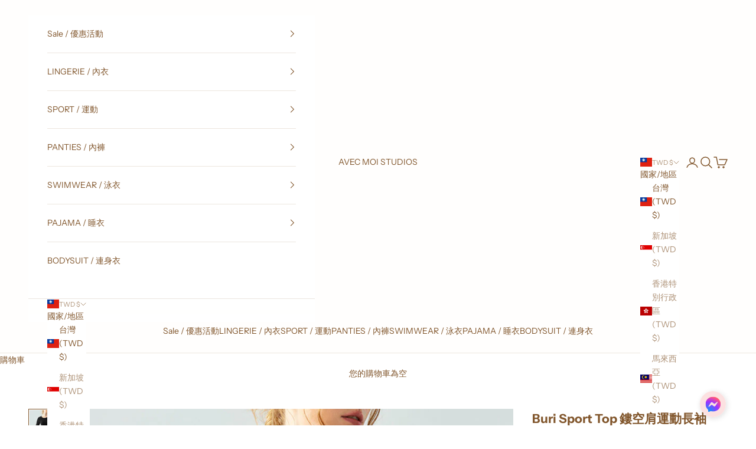

--- FILE ---
content_type: text/html; charset=utf-8
request_url: https://www.avecmoistudios.com/products/buriblack
body_size: 30458
content:
<!doctype html>

<html class="no-js" lang="zh-TW" dir="ltr">
  <head>
    <meta charset="utf-8">
    <meta name="viewport" content="width=device-width, initial-scale=1.0, height=device-height, minimum-scale=1.0, maximum-scale=5.0">

    <title>Buri Sport Top 鏤空肩運動長袖【黑色】5色</title><meta name="description" content="【顏色】黃色，蘋果綠，卡其色，白色，黑色【襯墊】固定式襯墊 【款式】不對稱鏤空肩 【材質】95%Nylon(尼龍), 5%Spandex(彈性纖維） 【商品特色】 肩部不對稱鏤空。 高彈性材質，柔軟舒適。 固定式胸墊，機洗 / 運動不移位。 【平量尺寸表】單位:公分 胸圍 衣長 下擺寬 袖長 S 34cm 40.5cm 30cm 55cm M 36cm 42cm 32cm 56cm L 38cm 43.5cm 34cm 57cm XL 40cm 45cm 36cm 58cm 【尺寸選擇建議】 上胸圍 內衣罩杯對照 S 76-82cm 70(32)AB/75(34)A M 83-89cm 70(32)CD/75(34)B/80(36)"><link rel="canonical" href="https://www.avecmoistudios.com/products/buriblack"><link rel="preconnect" href="https://fonts.shopifycdn.com" crossorigin><link rel="preload" href="//www.avecmoistudios.com/cdn/fonts/instrument_sans/instrumentsans_n4.db86542ae5e1596dbdb28c279ae6c2086c4c5bfa.woff2" as="font" type="font/woff2" crossorigin><link rel="preload" href="//www.avecmoistudios.com/cdn/fonts/instrument_sans/instrumentsans_n4.db86542ae5e1596dbdb28c279ae6c2086c4c5bfa.woff2" as="font" type="font/woff2" crossorigin><meta property="og:type" content="product">
  <meta property="og:title" content="Buri Sport Top 鏤空肩運動長袖【黑色】5色">
  <meta property="product:price:amount" content="980">
  <meta property="product:price:currency" content="TWD"><meta property="og:image" content="http://www.avecmoistudios.com/cdn/shop/files/12_172bb6ec-a874-47df-97f4-051f3169b498.jpg?v=1700990280&width=2048">
  <meta property="og:image:secure_url" content="https://www.avecmoistudios.com/cdn/shop/files/12_172bb6ec-a874-47df-97f4-051f3169b498.jpg?v=1700990280&width=2048">
  <meta property="og:image:width" content="800">
  <meta property="og:image:height" content="800"><meta property="og:description" content="【顏色】黃色，蘋果綠，卡其色，白色，黑色【襯墊】固定式襯墊 【款式】不對稱鏤空肩 【材質】95%Nylon(尼龍), 5%Spandex(彈性纖維） 【商品特色】 肩部不對稱鏤空。 高彈性材質，柔軟舒適。 固定式胸墊，機洗 / 運動不移位。 【平量尺寸表】單位:公分 胸圍 衣長 下擺寬 袖長 S 34cm 40.5cm 30cm 55cm M 36cm 42cm 32cm 56cm L 38cm 43.5cm 34cm 57cm XL 40cm 45cm 36cm 58cm 【尺寸選擇建議】 上胸圍 內衣罩杯對照 S 76-82cm 70(32)AB/75(34)A M 83-89cm 70(32)CD/75(34)B/80(36)"><meta property="og:url" content="https://www.avecmoistudios.com/products/buriblack">
<meta property="og:site_name" content="AVEC MOI STUDIOS"><meta name="twitter:card" content="summary"><meta name="twitter:title" content="Buri Sport Top 鏤空肩運動長袖【黑色】5色">
  <meta name="twitter:description" content="

【顏色】黃色，蘋果綠，卡其色，白色，黑色【襯墊】固定式襯墊

 【款式】不對稱鏤空肩 【材質】95%Nylon(尼龍), 5%Spandex(彈性纖維）


【商品特色】

肩部不對稱鏤空。
高彈性材質，柔軟舒適。
固定式胸墊，機洗 / 運動不移位。


【平量尺寸表】單位:公分





胸圍
衣長
下擺寬
袖長


S
34cm
40.5cm
30cm
55cm


M
36cm
42cm
32cm
56cm


L
38cm
43.5cm
34cm
57cm


XL
40cm
45cm
36cm
58cm



 【尺寸選擇建議】 




上胸圍
內衣罩杯對照


S
76-82cm
70(32)AB/75(34)A


M
83-89cm
70(32)CD/75(34)B/80(36)A


L
90-95cm
75(34)CDE/80(36)BC/85(38)A


XL
96-102cm
80(36)DE/85(38)BCD




*請對照您一般穿著的內衣尺寸。例如: 一般內衣穿32C拿M號。32B拿S號。    

＊若訂購的尺寸顏色無缺碼，下單付款後隔日發貨。    若遇缺碼，會在下單付款後7-10個工作日出貨。
 "><meta name="twitter:image" content="https://www.avecmoistudios.com/cdn/shop/files/12_172bb6ec-a874-47df-97f4-051f3169b498.jpg?crop=center&height=1200&v=1700990280&width=1200">
  <meta name="twitter:image:alt" content="">
  <script async crossorigin fetchpriority="high" src="/cdn/shopifycloud/importmap-polyfill/es-modules-shim.2.4.0.js"></script>
<script type="application/ld+json">
  {
    "@context": "https://schema.org",
    "@type": "Product",
    "productID": 6882265727031,
    "offers": [{
          "@type": "Offer",
          "name": "黑色 Black \/ S\b",
          "availability":"https://schema.org/InStock",
          "price": 980.0,
          "priceCurrency": "TWD",
          "priceValidUntil": "2026-02-11","url": "https://www.avecmoistudios.com/products/buriblack?variant=40389228560439"
        },
{
          "@type": "Offer",
          "name": "黑色 Black \/ M",
          "availability":"https://schema.org/InStock",
          "price": 980.0,
          "priceCurrency": "TWD",
          "priceValidUntil": "2026-02-11","url": "https://www.avecmoistudios.com/products/buriblack?variant=40389228593207"
        },
{
          "@type": "Offer",
          "name": "黑色 Black \/ L",
          "availability":"https://schema.org/InStock",
          "price": 980.0,
          "priceCurrency": "TWD",
          "priceValidUntil": "2026-02-11","url": "https://www.avecmoistudios.com/products/buriblack?variant=40389228625975"
        },
{
          "@type": "Offer",
          "name": "黑色 Black \/ XL",
          "availability":"https://schema.org/InStock",
          "price": 980.0,
          "priceCurrency": "TWD",
          "priceValidUntil": "2026-02-11","url": "https://www.avecmoistudios.com/products/buriblack?variant=40389228658743"
        }
],"brand": {
      "@type": "Brand",
      "name": "AVEC MOI STUDIOS"
    },
    "name": "Buri Sport Top 鏤空肩運動長袖【黑色】5色",
    "description": "\n\n【顏色】黃色，蘋果綠，卡其色，白色，黑色【襯墊】固定式襯墊\n\n 【款式】不對稱鏤空肩 【材質】95%Nylon(尼龍), 5%Spandex(彈性纖維）\n\n\n【商品特色】\n\n肩部不對稱鏤空。\n高彈性材質，柔軟舒適。\n固定式胸墊，機洗 \/ 運動不移位。\n\n\n【平量尺寸表】單位:公分\n\n\n\n\n\n胸圍\n衣長\n下擺寬\n袖長\n\n\nS\n34cm\n40.5cm\n30cm\n55cm\n\n\nM\n36cm\n42cm\n32cm\n56cm\n\n\nL\n38cm\n43.5cm\n34cm\n57cm\n\n\nXL\n40cm\n45cm\n36cm\n58cm\n\n\n\n 【尺寸選擇建議】 \n\n\n\n\n上胸圍\n內衣罩杯對照\n\n\nS\n76-82cm\n70(32)AB\/75(34)A\n\n\nM\n83-89cm\n70(32)CD\/75(34)B\/80(36)A\n\n\nL\n90-95cm\n75(34)CDE\/80(36)BC\/85(38)A\n\n\nXL\n96-102cm\n80(36)DE\/85(38)BCD\n\n\n\n\n*請對照您一般穿著的內衣尺寸。例如: 一般內衣穿32C拿M號。32B拿S號。    \n\n＊若訂購的尺寸顏色無缺碼，下單付款後隔日發貨。    若遇缺碼，會在下單付款後7-10個工作日出貨。\n ",
    "category": "",
    "url": "https://www.avecmoistudios.com/products/buriblack",
    "sku": null,"weight": {
      "@type": "QuantitativeValue",
      "unitCode": "g",
      "value": 0.0
      },"image": {
      "@type": "ImageObject",
      "url": "https://www.avecmoistudios.com/cdn/shop/files/12_172bb6ec-a874-47df-97f4-051f3169b498.jpg?v=1700990280&width=1024",
      "image": "https://www.avecmoistudios.com/cdn/shop/files/12_172bb6ec-a874-47df-97f4-051f3169b498.jpg?v=1700990280&width=1024",
      "name": "",
      "width": "1024",
      "height": "1024"
    }
  }
  </script>



  <script type="application/ld+json">
  {
    "@context": "https://schema.org",
    "@type": "BreadcrumbList",
  "itemListElement": [{
      "@type": "ListItem",
      "position": 1,
      "name": "首頁",
      "item": "https://www.avecmoistudios.com"
    },{
          "@type": "ListItem",
          "position": 2,
          "name": "Buri Sport Top 鏤空肩運動長袖【黑色】5色",
          "item": "https://www.avecmoistudios.com/products/buriblack"
        }]
  }
  </script>

<style>/* Typography (heading) */
  @font-face {
  font-family: "Instrument Sans";
  font-weight: 400;
  font-style: normal;
  font-display: fallback;
  src: url("//www.avecmoistudios.com/cdn/fonts/instrument_sans/instrumentsans_n4.db86542ae5e1596dbdb28c279ae6c2086c4c5bfa.woff2") format("woff2"),
       url("//www.avecmoistudios.com/cdn/fonts/instrument_sans/instrumentsans_n4.510f1b081e58d08c30978f465518799851ef6d8b.woff") format("woff");
}

@font-face {
  font-family: "Instrument Sans";
  font-weight: 400;
  font-style: italic;
  font-display: fallback;
  src: url("//www.avecmoistudios.com/cdn/fonts/instrument_sans/instrumentsans_i4.028d3c3cd8d085648c808ceb20cd2fd1eb3560e5.woff2") format("woff2"),
       url("//www.avecmoistudios.com/cdn/fonts/instrument_sans/instrumentsans_i4.7e90d82df8dee29a99237cd19cc529d2206706a2.woff") format("woff");
}

/* Typography (body) */
  @font-face {
  font-family: "Instrument Sans";
  font-weight: 400;
  font-style: normal;
  font-display: fallback;
  src: url("//www.avecmoistudios.com/cdn/fonts/instrument_sans/instrumentsans_n4.db86542ae5e1596dbdb28c279ae6c2086c4c5bfa.woff2") format("woff2"),
       url("//www.avecmoistudios.com/cdn/fonts/instrument_sans/instrumentsans_n4.510f1b081e58d08c30978f465518799851ef6d8b.woff") format("woff");
}

@font-face {
  font-family: "Instrument Sans";
  font-weight: 400;
  font-style: italic;
  font-display: fallback;
  src: url("//www.avecmoistudios.com/cdn/fonts/instrument_sans/instrumentsans_i4.028d3c3cd8d085648c808ceb20cd2fd1eb3560e5.woff2") format("woff2"),
       url("//www.avecmoistudios.com/cdn/fonts/instrument_sans/instrumentsans_i4.7e90d82df8dee29a99237cd19cc529d2206706a2.woff") format("woff");
}

@font-face {
  font-family: "Instrument Sans";
  font-weight: 700;
  font-style: normal;
  font-display: fallback;
  src: url("//www.avecmoistudios.com/cdn/fonts/instrument_sans/instrumentsans_n7.e4ad9032e203f9a0977786c356573ced65a7419a.woff2") format("woff2"),
       url("//www.avecmoistudios.com/cdn/fonts/instrument_sans/instrumentsans_n7.b9e40f166fb7639074ba34738101a9d2990bb41a.woff") format("woff");
}

@font-face {
  font-family: "Instrument Sans";
  font-weight: 700;
  font-style: italic;
  font-display: fallback;
  src: url("//www.avecmoistudios.com/cdn/fonts/instrument_sans/instrumentsans_i7.d6063bb5d8f9cbf96eace9e8801697c54f363c6a.woff2") format("woff2"),
       url("//www.avecmoistudios.com/cdn/fonts/instrument_sans/instrumentsans_i7.ce33afe63f8198a3ac4261b826b560103542cd36.woff") format("woff");
}

:root {
    /* Container */
    --container-max-width: 100%;
    --container-xxs-max-width: 27.5rem; /* 440px */
    --container-xs-max-width: 42.5rem; /* 680px */
    --container-sm-max-width: 61.25rem; /* 980px */
    --container-md-max-width: 71.875rem; /* 1150px */
    --container-lg-max-width: 78.75rem; /* 1260px */
    --container-xl-max-width: 85rem; /* 1360px */
    --container-gutter: 1.25rem;

    --section-vertical-spacing: 2.5rem;
    --section-vertical-spacing-tight:2.5rem;

    --section-stack-gap:2.25rem;
    --section-stack-gap-tight:2.25rem;

    /* Form settings */
    --form-gap: 1.25rem; /* Gap between fieldset and submit button */
    --fieldset-gap: 1rem; /* Gap between each form input within a fieldset */
    --form-control-gap: 0.625rem; /* Gap between input and label (ignored for floating label) */
    --checkbox-control-gap: 0.75rem; /* Horizontal gap between checkbox and its associated label */
    --input-padding-block: 0.65rem; /* Vertical padding for input, textarea and native select */
    --input-padding-inline: 0.8rem; /* Horizontal padding for input, textarea and native select */
    --checkbox-size: 0.875rem; /* Size (width and height) for checkbox */

    /* Other sizes */
    --sticky-area-height: calc(var(--announcement-bar-is-sticky, 0) * var(--announcement-bar-height, 0px) + var(--header-is-sticky, 0) * var(--header-is-visible, 1) * var(--header-height, 0px));

    /* RTL support */
    --transform-logical-flip: 1;
    --transform-origin-start: left;
    --transform-origin-end: right;

    /**
     * ---------------------------------------------------------------------
     * TYPOGRAPHY
     * ---------------------------------------------------------------------
     */

    /* Font properties */
    --heading-font-family: "Instrument Sans", sans-serif;
    --heading-font-weight: 400;
    --heading-font-style: normal;
    --heading-text-transform: uppercase;
    --heading-letter-spacing: 0.18em;
    --text-font-family: "Instrument Sans", sans-serif;
    --text-font-weight: 400;
    --text-font-style: normal;
    --text-letter-spacing: 0.0em;
    --button-font: var(--text-font-style) var(--text-font-weight) var(--text-sm) / 1.65 var(--text-font-family);
    --button-text-transform: uppercase;
    --button-letter-spacing: 0.18em;

    /* Font sizes */--text-heading-size-factor: 1;
    --text-h1: max(0.6875rem, clamp(1.375rem, 1.146341463414634rem + 0.975609756097561vw, 2rem) * var(--text-heading-size-factor));
    --text-h2: max(0.6875rem, clamp(1.25rem, 1.0670731707317074rem + 0.7804878048780488vw, 1.75rem) * var(--text-heading-size-factor));
    --text-h3: max(0.6875rem, clamp(1.125rem, 1.0335365853658536rem + 0.3902439024390244vw, 1.375rem) * var(--text-heading-size-factor));
    --text-h4: max(0.6875rem, clamp(1rem, 0.9542682926829268rem + 0.1951219512195122vw, 1.125rem) * var(--text-heading-size-factor));
    --text-h5: calc(0.875rem * var(--text-heading-size-factor));
    --text-h6: calc(0.75rem * var(--text-heading-size-factor));

    --text-xs: 0.75rem;
    --text-sm: 0.8125rem;
    --text-base: 0.875rem;
    --text-lg: 1.0rem;
    --text-xl: 1.125rem;

    /* Rounded variables (used for border radius) */
    --rounded-full: 9999px;
    --button-border-radius: 0.0rem;
    --input-border-radius: 0.0rem;

    /* Box shadow */
    --shadow-sm: 0 2px 8px rgb(0 0 0 / 0.05);
    --shadow: 0 5px 15px rgb(0 0 0 / 0.05);
    --shadow-md: 0 5px 30px rgb(0 0 0 / 0.05);
    --shadow-block: px px px rgb(var(--text-primary) / 0.0);

    /**
     * ---------------------------------------------------------------------
     * OTHER
     * ---------------------------------------------------------------------
     */

    --checkmark-svg-url: url(//www.avecmoistudios.com/cdn/shop/t/57/assets/checkmark.svg?v=77552481021870063511715154448);
    --cursor-zoom-in-svg-url: url(//www.avecmoistudios.com/cdn/shop/t/57/assets/cursor-zoom-in.svg?v=36013954354721472321761658741);
  }

  [dir="rtl"]:root {
    /* RTL support */
    --transform-logical-flip: -1;
    --transform-origin-start: right;
    --transform-origin-end: left;
  }

  @media screen and (min-width: 700px) {
    :root {
      /* Typography (font size) */
      --text-xs: 0.75rem;
      --text-sm: 0.8125rem;
      --text-base: 0.875rem;
      --text-lg: 1.0rem;
      --text-xl: 1.25rem;

      /* Spacing settings */
      --container-gutter: 2rem;
    }
  }

  @media screen and (min-width: 1000px) {
    :root {
      /* Spacing settings */
      --container-gutter: 3rem;

      --section-vertical-spacing: 4rem;
      --section-vertical-spacing-tight: 4rem;

      --section-stack-gap:3rem;
      --section-stack-gap-tight:3rem;
    }
  }:root {/* Overlay used for modal */
    --page-overlay: 0 0 0 / 0.4;

    /* We use the first scheme background as default */
    --page-background: ;

    /* Product colors */
    --on-sale-text: 227 44 43;
    --on-sale-badge-background: 227 44 43;
    --on-sale-badge-text: 255 255 255;
    --sold-out-badge-background: 239 239 239;
    --sold-out-badge-text: 0 0 0 / 0.65;
    --custom-badge-background: 28 28 28;
    --custom-badge-text: 255 255 255;
    --star-color: 28 28 28;

    /* Status colors */
    --success-background: 212 227 203;
    --success-text: 48 122 7;
    --warning-background: 253 241 224;
    --warning-text: 237 138 0;
    --error-background: 243 204 204;
    --error-text: 203 43 43;
  }.color-scheme--scheme-1 {
      /* Color settings */--accent: 194 162 132;
      --text-color: 255 255 255;
      --background: 0 0 0 / 0.0;
      --background-without-opacity: 0 0 0;
      --background-gradient: ;--border-color: 255 255 255;/* Button colors */
      --button-background: 194 162 132;
      --button-text-color: 252 248 246;

      /* Circled buttons */
      --circle-button-background: 255 255 255;
      --circle-button-text-color: 28 28 28;
    }.shopify-section:has(.section-spacing.color-scheme--bg-3671eee015764974ee0aef1536023e0f) + .shopify-section:has(.section-spacing.color-scheme--bg-3671eee015764974ee0aef1536023e0f:not(.bordered-section)) .section-spacing {
      padding-block-start: 0;
    }.color-scheme--scheme-2 {
      /* Color settings */--accent: 28 28 28;
      --text-color: 129 86 44;
      --background: 255 255 255 / 1.0;
      --background-without-opacity: 255 255 255;
      --background-gradient: ;--border-color: 236 230 223;/* Button colors */
      --button-background: 28 28 28;
      --button-text-color: 255 255 255;

      /* Circled buttons */
      --circle-button-background: 255 255 255;
      --circle-button-text-color: 28 28 28;
    }.shopify-section:has(.section-spacing.color-scheme--bg-54922f2e920ba8346f6dc0fba343d673) + .shopify-section:has(.section-spacing.color-scheme--bg-54922f2e920ba8346f6dc0fba343d673:not(.bordered-section)) .section-spacing {
      padding-block-start: 0;
    }.color-scheme--scheme-3 {
      /* Color settings */--accent: 194 162 132;
      --text-color: 129 86 44;
      --background: 255 254 253 / 1.0;
      --background-without-opacity: 255 254 253;
      --background-gradient: ;--border-color: 236 229 222;/* Button colors */
      --button-background: 194 162 132;
      --button-text-color: 252 248 246;

      /* Circled buttons */
      --circle-button-background: 129 86 44;
      --circle-button-text-color: 252 248 246;
    }.shopify-section:has(.section-spacing.color-scheme--bg-1db89c9e356729d27dfc291e8f3e8b47) + .shopify-section:has(.section-spacing.color-scheme--bg-1db89c9e356729d27dfc291e8f3e8b47:not(.bordered-section)) .section-spacing {
      padding-block-start: 0;
    }.color-scheme--scheme-4 {
      /* Color settings */--accent: 255 255 255;
      --text-color: 255 255 255;
      --background: 0 0 0 / 0.0;
      --background-without-opacity: 0 0 0;
      --background-gradient: ;--border-color: 255 255 255;/* Button colors */
      --button-background: 255 255 255;
      --button-text-color: 28 28 28;

      /* Circled buttons */
      --circle-button-background: 255 255 255;
      --circle-button-text-color: 28 28 28;
    }.shopify-section:has(.section-spacing.color-scheme--bg-3671eee015764974ee0aef1536023e0f) + .shopify-section:has(.section-spacing.color-scheme--bg-3671eee015764974ee0aef1536023e0f:not(.bordered-section)) .section-spacing {
      padding-block-start: 0;
    }.color-scheme--dialog {
      /* Color settings */--accent: 28 28 28;
      --text-color: 129 86 44;
      --background: 255 255 255 / 1.0;
      --background-without-opacity: 255 255 255;
      --background-gradient: ;--border-color: 236 230 223;/* Button colors */
      --button-background: 28 28 28;
      --button-text-color: 255 255 255;

      /* Circled buttons */
      --circle-button-background: 255 255 255;
      --circle-button-text-color: 28 28 28;
    }
</style><script>
  document.documentElement.classList.replace('no-js', 'js');

  // This allows to expose several variables to the global scope, to be used in scripts
  window.themeVariables = {
    settings: {
      showPageTransition: false,
      pageType: "product",
      moneyFormat: "${{ amount_no_decimals }}",
      moneyWithCurrencyFormat: "${{ amount_no_decimals }}NTD",
      currencyCodeEnabled: false,
      cartType: "drawer",
      staggerMenuApparition: true
    },

    strings: {
      addToCartButton: "加入購物車",
      soldOutButton: "已售完",
      preOrderButton: "預購",
      unavailableButton: "暫不提供",
      addedToCart: "已加入購物車！",
      closeGallery: "關閉圖片庫",
      zoomGallery: "縮放",
      errorGallery: "無法載入圖片。",
      soldOutBadge: "已售完",
      discountBadge: "省下 @@",
      sku: "商品貨號 (SKU)：",
      shippingEstimatorNoResults: "很抱歉，我們無法配送至您的地址。",
      shippingEstimatorOneResult: "配送至您的地址有一種運費：",
      shippingEstimatorMultipleResults: "配送至您的地址有數種運費：",
      shippingEstimatorError: "檢索運費時出現一個或多個錯誤：",
      next: "下一個",
      previous: "上一個"
    },

    mediaQueries: {
      'sm': 'screen and (min-width: 700px)',
      'md': 'screen and (min-width: 1000px)',
      'lg': 'screen and (min-width: 1150px)',
      'xl': 'screen and (min-width: 1400px)',
      '2xl': 'screen and (min-width: 1600px)',
      'sm-max': 'screen and (max-width: 699px)',
      'md-max': 'screen and (max-width: 999px)',
      'lg-max': 'screen and (max-width: 1149px)',
      'xl-max': 'screen and (max-width: 1399px)',
      '2xl-max': 'screen and (max-width: 1599px)',
      'motion-safe': '(prefers-reduced-motion: no-preference)',
      'motion-reduce': '(prefers-reduced-motion: reduce)',
      'supports-hover': 'screen and (pointer: fine)',
      'supports-touch': 'screen and (hover: none)'
    }
  };</script><script>
      if (!(HTMLScriptElement.supports && HTMLScriptElement.supports('importmap'))) {
        const importMapPolyfill = document.createElement('script');
        importMapPolyfill.async = true;
        importMapPolyfill.src = "//www.avecmoistudios.com/cdn/shop/t/57/assets/es-module-shims.min.js?v=163628956881225179081715154433";

        document.head.appendChild(importMapPolyfill);
      }
    </script>

    <script type="importmap">{
        "imports": {
          "vendor": "//www.avecmoistudios.com/cdn/shop/t/57/assets/vendor.min.js?v=55120211853256353121715154433",
          "theme": "//www.avecmoistudios.com/cdn/shop/t/57/assets/theme.js?v=41870847793071402691715154433",
          "photoswipe": "//www.avecmoistudios.com/cdn/shop/t/57/assets/photoswipe.min.js?v=20290624223189769891715154433"
        }
      }
    </script>

    <script type="module" src="//www.avecmoistudios.com/cdn/shop/t/57/assets/vendor.min.js?v=55120211853256353121715154433"></script>
    <script type="module" src="//www.avecmoistudios.com/cdn/shop/t/57/assets/theme.js?v=41870847793071402691715154433"></script>

    <script>window.performance && window.performance.mark && window.performance.mark('shopify.content_for_header.start');</script><meta id="shopify-digital-wallet" name="shopify-digital-wallet" content="/9038382/digital_wallets/dialog">
<link rel="alternate" type="application/json+oembed" href="https://www.avecmoistudios.com/products/buriblack.oembed">
<script async="async" src="/checkouts/internal/preloads.js?locale=zh-TW"></script>
<script id="shopify-features" type="application/json">{"accessToken":"14dd51648bdb24fa2b39e23898c63f75","betas":["rich-media-storefront-analytics"],"domain":"www.avecmoistudios.com","predictiveSearch":false,"shopId":9038382,"locale":"zh-tw"}</script>
<script>var Shopify = Shopify || {};
Shopify.shop = "evwdia.myshopify.com";
Shopify.locale = "zh-TW";
Shopify.currency = {"active":"TWD","rate":"1.0"};
Shopify.country = "TW";
Shopify.theme = {"name":"Updated copy of Prestige","id":125350805559,"schema_name":"Prestige","schema_version":"9.3.0","theme_store_id":855,"role":"main"};
Shopify.theme.handle = "null";
Shopify.theme.style = {"id":null,"handle":null};
Shopify.cdnHost = "www.avecmoistudios.com/cdn";
Shopify.routes = Shopify.routes || {};
Shopify.routes.root = "/";</script>
<script type="module">!function(o){(o.Shopify=o.Shopify||{}).modules=!0}(window);</script>
<script>!function(o){function n(){var o=[];function n(){o.push(Array.prototype.slice.apply(arguments))}return n.q=o,n}var t=o.Shopify=o.Shopify||{};t.loadFeatures=n(),t.autoloadFeatures=n()}(window);</script>
<script id="shop-js-analytics" type="application/json">{"pageType":"product"}</script>
<script defer="defer" async type="module" src="//www.avecmoistudios.com/cdn/shopifycloud/shop-js/modules/v2/client.init-shop-cart-sync_H0-PjXO2.zh-TW.esm.js"></script>
<script defer="defer" async type="module" src="//www.avecmoistudios.com/cdn/shopifycloud/shop-js/modules/v2/chunk.common_CTtkbY-h.esm.js"></script>
<script defer="defer" async type="module" src="//www.avecmoistudios.com/cdn/shopifycloud/shop-js/modules/v2/chunk.modal_ieFR285J.esm.js"></script>
<script type="module">
  await import("//www.avecmoistudios.com/cdn/shopifycloud/shop-js/modules/v2/client.init-shop-cart-sync_H0-PjXO2.zh-TW.esm.js");
await import("//www.avecmoistudios.com/cdn/shopifycloud/shop-js/modules/v2/chunk.common_CTtkbY-h.esm.js");
await import("//www.avecmoistudios.com/cdn/shopifycloud/shop-js/modules/v2/chunk.modal_ieFR285J.esm.js");

  window.Shopify.SignInWithShop?.initShopCartSync?.({"fedCMEnabled":true,"windoidEnabled":true});

</script>
<script>(function() {
  var isLoaded = false;
  function asyncLoad() {
    if (isLoaded) return;
    isLoaded = true;
    var urls = ["https:\/\/api.omegatheme.com\/facebook-chat\/\/facebook-chat.js?v=1598602963\u0026shop=evwdia.myshopify.com","\/\/cdn.shopify.com\/proxy\/4e31ca93f61c027ac2a750c0203273ac6bb9fceb598595c66aa79c9fd3da5de2\/obscure-escarpment-2240.herokuapp.com\/js\/best_custom_product_options.js?shop=evwdia.myshopify.com\u0026sp-cache-control=cHVibGljLCBtYXgtYWdlPTkwMA","https:\/\/cdn.hextom.com\/js\/freeshippingbar.js?shop=evwdia.myshopify.com"];
    for (var i = 0; i < urls.length; i++) {
      var s = document.createElement('script');
      s.type = 'text/javascript';
      s.async = true;
      s.src = urls[i];
      var x = document.getElementsByTagName('script')[0];
      x.parentNode.insertBefore(s, x);
    }
  };
  if(window.attachEvent) {
    window.attachEvent('onload', asyncLoad);
  } else {
    window.addEventListener('load', asyncLoad, false);
  }
})();</script>
<script id="__st">var __st={"a":9038382,"offset":28800,"reqid":"10e6bf6c-223d-4038-8059-ad50c76bf5f9-1769902218","pageurl":"www.avecmoistudios.com\/products\/buriblack","u":"9b424b400b61","p":"product","rtyp":"product","rid":6882265727031};</script>
<script>window.ShopifyPaypalV4VisibilityTracking = true;</script>
<script id="captcha-bootstrap">!function(){'use strict';const t='contact',e='account',n='new_comment',o=[[t,t],['blogs',n],['comments',n],[t,'customer']],c=[[e,'customer_login'],[e,'guest_login'],[e,'recover_customer_password'],[e,'create_customer']],r=t=>t.map((([t,e])=>`form[action*='/${t}']:not([data-nocaptcha='true']) input[name='form_type'][value='${e}']`)).join(','),a=t=>()=>t?[...document.querySelectorAll(t)].map((t=>t.form)):[];function s(){const t=[...o],e=r(t);return a(e)}const i='password',u='form_key',d=['recaptcha-v3-token','g-recaptcha-response','h-captcha-response',i],f=()=>{try{return window.sessionStorage}catch{return}},m='__shopify_v',_=t=>t.elements[u];function p(t,e,n=!1){try{const o=window.sessionStorage,c=JSON.parse(o.getItem(e)),{data:r}=function(t){const{data:e,action:n}=t;return t[m]||n?{data:e,action:n}:{data:t,action:n}}(c);for(const[e,n]of Object.entries(r))t.elements[e]&&(t.elements[e].value=n);n&&o.removeItem(e)}catch(o){console.error('form repopulation failed',{error:o})}}const l='form_type',E='cptcha';function T(t){t.dataset[E]=!0}const w=window,h=w.document,L='Shopify',v='ce_forms',y='captcha';let A=!1;((t,e)=>{const n=(g='f06e6c50-85a8-45c8-87d0-21a2b65856fe',I='https://cdn.shopify.com/shopifycloud/storefront-forms-hcaptcha/ce_storefront_forms_captcha_hcaptcha.v1.5.2.iife.js',D={infoText:'已受到 hCaptcha 保護',privacyText:'隱私',termsText:'條款'},(t,e,n)=>{const o=w[L][v],c=o.bindForm;if(c)return c(t,g,e,D).then(n);var r;o.q.push([[t,g,e,D],n]),r=I,A||(h.body.append(Object.assign(h.createElement('script'),{id:'captcha-provider',async:!0,src:r})),A=!0)});var g,I,D;w[L]=w[L]||{},w[L][v]=w[L][v]||{},w[L][v].q=[],w[L][y]=w[L][y]||{},w[L][y].protect=function(t,e){n(t,void 0,e),T(t)},Object.freeze(w[L][y]),function(t,e,n,w,h,L){const[v,y,A,g]=function(t,e,n){const i=e?o:[],u=t?c:[],d=[...i,...u],f=r(d),m=r(i),_=r(d.filter((([t,e])=>n.includes(e))));return[a(f),a(m),a(_),s()]}(w,h,L),I=t=>{const e=t.target;return e instanceof HTMLFormElement?e:e&&e.form},D=t=>v().includes(t);t.addEventListener('submit',(t=>{const e=I(t);if(!e)return;const n=D(e)&&!e.dataset.hcaptchaBound&&!e.dataset.recaptchaBound,o=_(e),c=g().includes(e)&&(!o||!o.value);(n||c)&&t.preventDefault(),c&&!n&&(function(t){try{if(!f())return;!function(t){const e=f();if(!e)return;const n=_(t);if(!n)return;const o=n.value;o&&e.removeItem(o)}(t);const e=Array.from(Array(32),(()=>Math.random().toString(36)[2])).join('');!function(t,e){_(t)||t.append(Object.assign(document.createElement('input'),{type:'hidden',name:u})),t.elements[u].value=e}(t,e),function(t,e){const n=f();if(!n)return;const o=[...t.querySelectorAll(`input[type='${i}']`)].map((({name:t})=>t)),c=[...d,...o],r={};for(const[a,s]of new FormData(t).entries())c.includes(a)||(r[a]=s);n.setItem(e,JSON.stringify({[m]:1,action:t.action,data:r}))}(t,e)}catch(e){console.error('failed to persist form',e)}}(e),e.submit())}));const S=(t,e)=>{t&&!t.dataset[E]&&(n(t,e.some((e=>e===t))),T(t))};for(const o of['focusin','change'])t.addEventListener(o,(t=>{const e=I(t);D(e)&&S(e,y())}));const B=e.get('form_key'),M=e.get(l),P=B&&M;t.addEventListener('DOMContentLoaded',(()=>{const t=y();if(P)for(const e of t)e.elements[l].value===M&&p(e,B);[...new Set([...A(),...v().filter((t=>'true'===t.dataset.shopifyCaptcha))])].forEach((e=>S(e,t)))}))}(h,new URLSearchParams(w.location.search),n,t,e,['guest_login'])})(!0,!0)}();</script>
<script integrity="sha256-4kQ18oKyAcykRKYeNunJcIwy7WH5gtpwJnB7kiuLZ1E=" data-source-attribution="shopify.loadfeatures" defer="defer" src="//www.avecmoistudios.com/cdn/shopifycloud/storefront/assets/storefront/load_feature-a0a9edcb.js" crossorigin="anonymous"></script>
<script data-source-attribution="shopify.dynamic_checkout.dynamic.init">var Shopify=Shopify||{};Shopify.PaymentButton=Shopify.PaymentButton||{isStorefrontPortableWallets:!0,init:function(){window.Shopify.PaymentButton.init=function(){};var t=document.createElement("script");t.src="https://www.avecmoistudios.com/cdn/shopifycloud/portable-wallets/latest/portable-wallets.zh-tw.js",t.type="module",document.head.appendChild(t)}};
</script>
<script data-source-attribution="shopify.dynamic_checkout.buyer_consent">
  function portableWalletsHideBuyerConsent(e){var t=document.getElementById("shopify-buyer-consent"),n=document.getElementById("shopify-subscription-policy-button");t&&n&&(t.classList.add("hidden"),t.setAttribute("aria-hidden","true"),n.removeEventListener("click",e))}function portableWalletsShowBuyerConsent(e){var t=document.getElementById("shopify-buyer-consent"),n=document.getElementById("shopify-subscription-policy-button");t&&n&&(t.classList.remove("hidden"),t.removeAttribute("aria-hidden"),n.addEventListener("click",e))}window.Shopify?.PaymentButton&&(window.Shopify.PaymentButton.hideBuyerConsent=portableWalletsHideBuyerConsent,window.Shopify.PaymentButton.showBuyerConsent=portableWalletsShowBuyerConsent);
</script>
<script>
  function portableWalletsCleanup(e){e&&e.src&&console.error("Failed to load portable wallets script "+e.src);var t=document.querySelectorAll("shopify-accelerated-checkout .shopify-payment-button__skeleton, shopify-accelerated-checkout-cart .wallet-cart-button__skeleton"),e=document.getElementById("shopify-buyer-consent");for(let e=0;e<t.length;e++)t[e].remove();e&&e.remove()}function portableWalletsNotLoadedAsModule(e){e instanceof ErrorEvent&&"string"==typeof e.message&&e.message.includes("import.meta")&&"string"==typeof e.filename&&e.filename.includes("portable-wallets")&&(window.removeEventListener("error",portableWalletsNotLoadedAsModule),window.Shopify.PaymentButton.failedToLoad=e,"loading"===document.readyState?document.addEventListener("DOMContentLoaded",window.Shopify.PaymentButton.init):window.Shopify.PaymentButton.init())}window.addEventListener("error",portableWalletsNotLoadedAsModule);
</script>

<script type="module" src="https://www.avecmoistudios.com/cdn/shopifycloud/portable-wallets/latest/portable-wallets.zh-tw.js" onError="portableWalletsCleanup(this)" crossorigin="anonymous"></script>
<script nomodule>
  document.addEventListener("DOMContentLoaded", portableWalletsCleanup);
</script>

<link id="shopify-accelerated-checkout-styles" rel="stylesheet" media="screen" href="https://www.avecmoistudios.com/cdn/shopifycloud/portable-wallets/latest/accelerated-checkout-backwards-compat.css" crossorigin="anonymous">
<style id="shopify-accelerated-checkout-cart">
        #shopify-buyer-consent {
  margin-top: 1em;
  display: inline-block;
  width: 100%;
}

#shopify-buyer-consent.hidden {
  display: none;
}

#shopify-subscription-policy-button {
  background: none;
  border: none;
  padding: 0;
  text-decoration: underline;
  font-size: inherit;
  cursor: pointer;
}

#shopify-subscription-policy-button::before {
  box-shadow: none;
}

      </style>

<script>window.performance && window.performance.mark && window.performance.mark('shopify.content_for_header.end');</script>
<link href="//www.avecmoistudios.com/cdn/shop/t/57/assets/theme.css?v=29627410783445700671715154433" rel="stylesheet" type="text/css" media="all" /><!-- BEGIN app block: shopify://apps/vo-product-options/blocks/embed-block/430cbd7b-bd20-4c16-ba41-db6f4c645164 --><script>var bcpo_product={"id":6882265727031,"title":"Buri Sport Top 鏤空肩運動長袖【黑色】5色","handle":"buriblack","description":"\u003cdiv\u003e\u003cbr\u003e\u003c\/div\u003e\n\u003cdiv\u003e\n\u003cdiv\u003e【顏色】黃色，蘋果綠，卡其色，白色，黑色\u003cbr\u003e【襯墊】固定式襯墊\u003c\/div\u003e\n\u003cdiv\u003e\n\u003cmeta charset=\"utf-8\"\u003e \u003cspan data-mce-fragment=\"1\"\u003e【款式】不對稱鏤空肩\u003c\/span\u003e\u003cbr\u003e\u003cmeta charset=\"utf-8\"\u003e \u003cspan data-mce-fragment=\"1\"\u003e【材質】95%Nylon(尼龍), 5%Spandex(彈性纖維）\u003c\/span\u003e\n\u003c\/div\u003e\n\u003cdiv\u003e\n\u003cbr\u003e\u003cbr\u003e【商品特色】\u003c\/div\u003e\n\u003cul\u003e\n\u003cli\u003e肩部不對稱鏤空。\u003c\/li\u003e\n\u003cli\u003e高彈性材質，柔軟舒適。\u003c\/li\u003e\n\u003cli\u003e固定式胸墊，機洗 \/ 運動不移位。\u003cbr\u003e\n\u003c\/li\u003e\n\u003c\/ul\u003e\n\u003cp\u003e\u003cspan data-mce-fragment=\"1\"\u003e【平量\u003c\/span\u003e尺寸表\u003cspan data-mce-fragment=\"1\"\u003e】\u003cmeta charset=\"utf-8\"\u003e單位:公分\u003c\/span\u003e\u003c\/p\u003e\n\u003cmeta charset=\"utf-8\"\u003e\n\u003ctable style=\"width: 84.87972508591066%;\" data-mce-fragment=\"1\" data-mce-style=\"width: 84.87972508591066%;\"\u003e\n\u003ctbody data-mce-fragment=\"1\"\u003e\n\u003ctr data-mce-fragment=\"1\"\u003e\n\u003ctd style=\"width: 10%; text-align: center;\" data-mce-fragment=\"1\" data-mce-style=\"width: 10%; text-align: center;\"\u003e\u003c\/td\u003e\n\u003ctd style=\"width: 23%; text-align: center;\" data-mce-fragment=\"1\" data-mce-style=\"width: 23%; text-align: center;\"\u003e胸圍\u003c\/td\u003e\n\u003ctd style=\"width: 22%; text-align: center;\" data-mce-fragment=\"1\" data-mce-style=\"width: 22%; text-align: center;\"\u003e衣長\u003c\/td\u003e\n\u003ctd style=\"width: 24.4478%; text-align: center;\" data-mce-fragment=\"1\" data-mce-style=\"width: 24.4478%; text-align: center;\"\u003e下擺寬\u003c\/td\u003e\n\u003ctd style=\"width: 40.5522%; text-align: center;\" data-mce-fragment=\"1\" data-mce-style=\"width: 40.5522%; text-align: center;\"\u003e袖長\u003c\/td\u003e\n\u003c\/tr\u003e\n\u003ctr data-mce-fragment=\"1\"\u003e\n\u003ctd style=\"width: 10%; text-align: center;\" data-mce-fragment=\"1\" data-mce-style=\"width: 10%; text-align: center;\"\u003eS\u003c\/td\u003e\n\u003ctd style=\"width: 23%; text-align: center;\" data-mce-fragment=\"1\" data-mce-style=\"width: 23%; text-align: center;\"\u003e34cm\u003c\/td\u003e\n\u003ctd style=\"width: 22%; text-align: center;\" data-mce-fragment=\"1\" data-mce-style=\"width: 22%; text-align: center;\"\u003e40.5cm\u003c\/td\u003e\n\u003ctd style=\"width: 24.4478%; text-align: center;\" data-mce-fragment=\"1\" data-mce-style=\"width: 24.4478%; text-align: center;\"\u003e\u003cspan data-mce-fragment=\"1\"\u003e30cm\u003c\/span\u003e\u003c\/td\u003e\n\u003ctd style=\"width: 40.5522%; text-align: center;\" data-mce-fragment=\"1\" data-mce-style=\"width: 40.5522%; text-align: center;\"\u003e\u003cspan data-mce-fragment=\"1\"\u003e55cm\u003c\/span\u003e\u003c\/td\u003e\n\u003c\/tr\u003e\n\u003ctr data-mce-fragment=\"1\"\u003e\n\u003ctd style=\"width: 10%; text-align: center;\" data-mce-fragment=\"1\" data-mce-style=\"width: 10%; text-align: center;\"\u003eM\u003c\/td\u003e\n\u003ctd style=\"width: 23%; text-align: center;\" data-mce-fragment=\"1\" data-mce-style=\"width: 23%; text-align: center;\"\u003e36cm\u003c\/td\u003e\n\u003ctd style=\"width: 22%; text-align: center;\" data-mce-fragment=\"1\" data-mce-style=\"width: 22%; text-align: center;\"\u003e42cm\u003c\/td\u003e\n\u003ctd style=\"width: 24.4478%; text-align: center;\" data-mce-fragment=\"1\" data-mce-style=\"width: 24.4478%; text-align: center;\"\u003e\u003cspan data-mce-fragment=\"1\"\u003e32cm\u003c\/span\u003e\u003c\/td\u003e\n\u003ctd style=\"width: 40.5522%; text-align: center;\" data-mce-fragment=\"1\" data-mce-style=\"width: 40.5522%; text-align: center;\"\u003e\u003cspan data-mce-fragment=\"1\"\u003e56cm\u003c\/span\u003e\u003c\/td\u003e\n\u003c\/tr\u003e\n\u003ctr data-mce-fragment=\"1\"\u003e\n\u003ctd style=\"width: 10%; text-align: center;\" data-mce-fragment=\"1\" data-mce-style=\"width: 10%; text-align: center;\"\u003eL\u003c\/td\u003e\n\u003ctd style=\"width: 23%; text-align: center;\" data-mce-fragment=\"1\" data-mce-style=\"width: 23%; text-align: center;\"\u003e38cm\u003c\/td\u003e\n\u003ctd style=\"width: 22%; text-align: center;\" data-mce-fragment=\"1\" data-mce-style=\"width: 22%; text-align: center;\"\u003e43.5cm\u003c\/td\u003e\n\u003ctd style=\"width: 24.4478%; text-align: center;\" data-mce-fragment=\"1\" data-mce-style=\"width: 24.4478%; text-align: center;\"\u003e\u003cspan data-mce-fragment=\"1\"\u003e34cm\u003c\/span\u003e\u003c\/td\u003e\n\u003ctd style=\"width: 40.5522%; text-align: center;\" data-mce-fragment=\"1\" data-mce-style=\"width: 40.5522%; text-align: center;\"\u003e\u003cspan data-mce-fragment=\"1\"\u003e57cm\u003c\/span\u003e\u003c\/td\u003e\n\u003c\/tr\u003e\n\u003ctr data-mce-fragment=\"1\"\u003e\n\u003ctd style=\"width: 10%; text-align: center;\" data-mce-fragment=\"1\" data-mce-style=\"width: 10%; text-align: center;\"\u003eXL\u003c\/td\u003e\n\u003ctd style=\"width: 23%; text-align: center;\" data-mce-fragment=\"1\" data-mce-style=\"width: 23%; text-align: center;\"\u003e\u003cspan data-mce-fragment=\"1\"\u003e40cm\u003c\/span\u003e\u003c\/td\u003e\n\u003ctd style=\"width: 22%; text-align: center;\" data-mce-fragment=\"1\" data-mce-style=\"width: 22%; text-align: center;\"\u003e45cm\u003c\/td\u003e\n\u003ctd style=\"width: 24.4478%; text-align: center;\" data-mce-fragment=\"1\" data-mce-style=\"width: 24.4478%; text-align: center;\"\u003e\u003cspan data-mce-fragment=\"1\"\u003e36cm\u003c\/span\u003e\u003c\/td\u003e\n\u003ctd style=\"width: 40.5522%; text-align: center;\" data-mce-fragment=\"1\" data-mce-style=\"width: 40.5522%; text-align: center;\"\u003e\u003cspan data-mce-fragment=\"1\"\u003e58cm\u003c\/span\u003e\u003c\/td\u003e\n\u003c\/tr\u003e\n\u003c\/tbody\u003e\n\u003c\/table\u003e\n\u003cbr\u003e\u003cmeta charset=\"utf-8\"\u003e \u003cspan data-mce-fragment=\"1\"\u003e【\u003c\/span\u003e\u003cspan data-mce-fragment=\"1\"\u003e尺寸選擇建議\u003c\/span\u003e\u003cspan data-mce-fragment=\"1\"\u003e】\u003c\/span\u003e\u003cbr\u003e \u003cbr\u003e\u003cmeta charset=\"utf-8\"\u003e\n\u003ctable style=\"width: 84.87972508591066%;\" data-mce-fragment=\"1\" data-mce-style=\"width: 84.87972508591066%;\"\u003e\n\u003ctbody data-mce-fragment=\"1\"\u003e\n\u003ctr data-mce-fragment=\"1\"\u003e\n\u003ctd style=\"width: 10%; text-align: center;\" data-mce-fragment=\"1\" data-mce-style=\"width: 10%; text-align: center;\"\u003e\u003c\/td\u003e\n\u003ctd style=\"width: 23%; text-align: center;\" data-mce-fragment=\"1\" data-mce-style=\"width: 23%; text-align: center;\"\u003e上胸圍\u003c\/td\u003e\n\u003ctd style=\"width: 22%; text-align: center;\" data-mce-fragment=\"1\" data-mce-style=\"width: 22%; text-align: center;\"\u003e內衣罩杯對照\u003c\/td\u003e\n\u003c\/tr\u003e\n\u003ctr data-mce-fragment=\"1\"\u003e\n\u003ctd style=\"width: 10%; text-align: center;\" data-mce-fragment=\"1\" data-mce-style=\"width: 10%; text-align: center;\"\u003eS\u003c\/td\u003e\n\u003ctd style=\"width: 23%; text-align: center;\" data-mce-fragment=\"1\" data-mce-style=\"width: 23%; text-align: center;\"\u003e76-82cm\u003c\/td\u003e\n\u003ctd style=\"width: 22%; text-align: center;\" data-mce-fragment=\"1\" data-mce-style=\"width: 22%; text-align: center;\"\u003e70(32)AB\/75(34)A\u003c\/td\u003e\n\u003c\/tr\u003e\n\u003ctr data-mce-fragment=\"1\"\u003e\n\u003ctd style=\"width: 10%; text-align: center;\" data-mce-fragment=\"1\" data-mce-style=\"width: 10%; text-align: center;\"\u003eM\u003c\/td\u003e\n\u003ctd style=\"width: 23%; text-align: center;\" data-mce-fragment=\"1\" data-mce-style=\"width: 23%; text-align: center;\"\u003e83-89cm\u003c\/td\u003e\n\u003ctd style=\"width: 22%; text-align: center;\" data-mce-fragment=\"1\" data-mce-style=\"width: 22%; text-align: center;\"\u003e70(32)CD\/75(34)B\/80(36)A\u003c\/td\u003e\n\u003c\/tr\u003e\n\u003ctr data-mce-fragment=\"1\"\u003e\n\u003ctd style=\"width: 10%; text-align: center;\" data-mce-fragment=\"1\" data-mce-style=\"width: 10%; text-align: center;\"\u003eL\u003c\/td\u003e\n\u003ctd style=\"width: 23%; text-align: center;\" data-mce-fragment=\"1\" data-mce-style=\"width: 23%; text-align: center;\"\u003e90-95cm\u003c\/td\u003e\n\u003ctd style=\"width: 22%; text-align: center;\" data-mce-fragment=\"1\" data-mce-style=\"width: 22%; text-align: center;\"\u003e75(34)CDE\/80(36)BC\/85(38)A\u003c\/td\u003e\n\u003c\/tr\u003e\n\u003ctr data-mce-fragment=\"1\"\u003e\n\u003ctd style=\"width: 10%; text-align: center;\" data-mce-fragment=\"1\" data-mce-style=\"width: 10%; text-align: center;\"\u003eXL\u003c\/td\u003e\n\u003ctd style=\"width: 23%; text-align: center;\" data-mce-fragment=\"1\" data-mce-style=\"width: 23%; text-align: center;\"\u003e\u003cspan data-mce-fragment=\"1\"\u003e96-102cm\u003c\/span\u003e\u003c\/td\u003e\n\u003ctd style=\"width: 22%; text-align: center;\" data-mce-fragment=\"1\" data-mce-style=\"width: 22%; text-align: center;\"\u003e80(36)DE\/85(38)BCD\u003c\/td\u003e\n\u003c\/tr\u003e\n\u003c\/tbody\u003e\n\u003c\/table\u003e\n\u003cbr\u003e\n\u003cp\u003e\u003cstrong\u003e*請對照您一般穿著的內衣尺寸。例如: 一般內衣穿32C拿M號。32B拿S號。    \u003c\/strong\u003e\u003c\/p\u003e\n\u003c\/div\u003e\n\u003cp\u003e\u003cspan\u003e＊若訂購的尺寸顏色無缺碼，下單付款後隔日發貨。\u003c\/span\u003e\u003cbr\u003e\u003cspan\u003e    若遇缺碼，會在下單付款後7-10個工作日出貨。\u003c\/span\u003e\u003c\/p\u003e\n\u003cp\u003e \u003c\/p\u003e","published_at":"2023-11-27T21:50:37+08:00","created_at":"2023-11-26T17:17:19+08:00","vendor":"AVEC MOI STUDIOS","type":"","tags":["buri","sport","sportnew","sporttop"],"price":98000,"price_min":98000,"price_max":98000,"available":true,"price_varies":false,"compare_at_price":109000,"compare_at_price_min":109000,"compare_at_price_max":109000,"compare_at_price_varies":false,"variants":[{"id":40389228560439,"title":"黑色 Black \/ S\b","option1":"黑色 Black","option2":"S\b","option3":null,"sku":null,"requires_shipping":true,"taxable":false,"featured_image":null,"available":true,"name":"Buri Sport Top 鏤空肩運動長袖【黑色】5色 - 黑色 Black \/ S\b","public_title":"黑色 Black \/ S\b","options":["黑色 Black","S\b"],"price":98000,"weight":0,"compare_at_price":109000,"inventory_quantity":25,"inventory_management":"shopify","inventory_policy":"deny","barcode":null,"requires_selling_plan":false,"selling_plan_allocations":[]},{"id":40389228593207,"title":"黑色 Black \/ M","option1":"黑色 Black","option2":"M","option3":null,"sku":null,"requires_shipping":true,"taxable":false,"featured_image":null,"available":true,"name":"Buri Sport Top 鏤空肩運動長袖【黑色】5色 - 黑色 Black \/ M","public_title":"黑色 Black \/ M","options":["黑色 Black","M"],"price":98000,"weight":0,"compare_at_price":109000,"inventory_quantity":25,"inventory_management":"shopify","inventory_policy":"deny","barcode":null,"requires_selling_plan":false,"selling_plan_allocations":[]},{"id":40389228625975,"title":"黑色 Black \/ L","option1":"黑色 Black","option2":"L","option3":null,"sku":null,"requires_shipping":true,"taxable":false,"featured_image":null,"available":true,"name":"Buri Sport Top 鏤空肩運動長袖【黑色】5色 - 黑色 Black \/ L","public_title":"黑色 Black \/ L","options":["黑色 Black","L"],"price":98000,"weight":0,"compare_at_price":109000,"inventory_quantity":25,"inventory_management":"shopify","inventory_policy":"deny","barcode":null,"requires_selling_plan":false,"selling_plan_allocations":[]},{"id":40389228658743,"title":"黑色 Black \/ XL","option1":"黑色 Black","option2":"XL","option3":null,"sku":null,"requires_shipping":true,"taxable":false,"featured_image":null,"available":true,"name":"Buri Sport Top 鏤空肩運動長袖【黑色】5色 - 黑色 Black \/ XL","public_title":"黑色 Black \/ XL","options":["黑色 Black","XL"],"price":98000,"weight":0,"compare_at_price":109000,"inventory_quantity":25,"inventory_management":"shopify","inventory_policy":"deny","barcode":null,"requires_selling_plan":false,"selling_plan_allocations":[]}],"images":["\/\/www.avecmoistudios.com\/cdn\/shop\/files\/12_172bb6ec-a874-47df-97f4-051f3169b498.jpg?v=1700990280","\/\/www.avecmoistudios.com\/cdn\/shop\/files\/54_55fbbdf8-4a48-4ee8-bb36-faa18ae8e381.jpg?v=1700990296","\/\/www.avecmoistudios.com\/cdn\/shop\/files\/27_33c2ce6a-d44d-4f23-8224-959475ea4ecf.jpg?v=1700990296","\/\/www.avecmoistudios.com\/cdn\/shop\/files\/19_ce093800-1c66-422e-b182-d3e4c94e78cd.jpg?v=1700990292","\/\/www.avecmoistudios.com\/cdn\/shop\/files\/23_aa8803d6-58dc-4b0f-bc17-e6003e66b38b.jpg?v=1700990292"],"featured_image":"\/\/www.avecmoistudios.com\/cdn\/shop\/files\/12_172bb6ec-a874-47df-97f4-051f3169b498.jpg?v=1700990280","options":["Color","Size"],"media":[{"alt":null,"id":23101307945015,"position":1,"preview_image":{"aspect_ratio":1.0,"height":800,"width":800,"src":"\/\/www.avecmoistudios.com\/cdn\/shop\/files\/12_172bb6ec-a874-47df-97f4-051f3169b498.jpg?v=1700990280"},"aspect_ratio":1.0,"height":800,"media_type":"image","src":"\/\/www.avecmoistudios.com\/cdn\/shop\/files\/12_172bb6ec-a874-47df-97f4-051f3169b498.jpg?v=1700990280","width":800},{"alt":null,"id":23101308043319,"position":2,"preview_image":{"aspect_ratio":1.0,"height":737,"width":737,"src":"\/\/www.avecmoistudios.com\/cdn\/shop\/files\/54_55fbbdf8-4a48-4ee8-bb36-faa18ae8e381.jpg?v=1700990296"},"aspect_ratio":1.0,"height":737,"media_type":"image","src":"\/\/www.avecmoistudios.com\/cdn\/shop\/files\/54_55fbbdf8-4a48-4ee8-bb36-faa18ae8e381.jpg?v=1700990296","width":737},{"alt":null,"id":23101307977783,"position":3,"preview_image":{"aspect_ratio":1.0,"height":862,"width":862,"src":"\/\/www.avecmoistudios.com\/cdn\/shop\/files\/27_33c2ce6a-d44d-4f23-8224-959475ea4ecf.jpg?v=1700990296"},"aspect_ratio":1.0,"height":862,"media_type":"image","src":"\/\/www.avecmoistudios.com\/cdn\/shop\/files\/27_33c2ce6a-d44d-4f23-8224-959475ea4ecf.jpg?v=1700990296","width":862},{"alt":null,"id":23101308239927,"position":4,"preview_image":{"aspect_ratio":1.0,"height":790,"width":790,"src":"\/\/www.avecmoistudios.com\/cdn\/shop\/files\/19_ce093800-1c66-422e-b182-d3e4c94e78cd.jpg?v=1700990292"},"aspect_ratio":1.0,"height":790,"media_type":"image","src":"\/\/www.avecmoistudios.com\/cdn\/shop\/files\/19_ce093800-1c66-422e-b182-d3e4c94e78cd.jpg?v=1700990292","width":790},{"alt":null,"id":23101308272695,"position":5,"preview_image":{"aspect_ratio":1.0,"height":675,"width":675,"src":"\/\/www.avecmoistudios.com\/cdn\/shop\/files\/23_aa8803d6-58dc-4b0f-bc17-e6003e66b38b.jpg?v=1700990292"},"aspect_ratio":1.0,"height":675,"media_type":"image","src":"\/\/www.avecmoistudios.com\/cdn\/shop\/files\/23_aa8803d6-58dc-4b0f-bc17-e6003e66b38b.jpg?v=1700990292","width":675}],"requires_selling_plan":false,"selling_plan_groups":[],"content":"\u003cdiv\u003e\u003cbr\u003e\u003c\/div\u003e\n\u003cdiv\u003e\n\u003cdiv\u003e【顏色】黃色，蘋果綠，卡其色，白色，黑色\u003cbr\u003e【襯墊】固定式襯墊\u003c\/div\u003e\n\u003cdiv\u003e\n\u003cmeta charset=\"utf-8\"\u003e \u003cspan data-mce-fragment=\"1\"\u003e【款式】不對稱鏤空肩\u003c\/span\u003e\u003cbr\u003e\u003cmeta charset=\"utf-8\"\u003e \u003cspan data-mce-fragment=\"1\"\u003e【材質】95%Nylon(尼龍), 5%Spandex(彈性纖維）\u003c\/span\u003e\n\u003c\/div\u003e\n\u003cdiv\u003e\n\u003cbr\u003e\u003cbr\u003e【商品特色】\u003c\/div\u003e\n\u003cul\u003e\n\u003cli\u003e肩部不對稱鏤空。\u003c\/li\u003e\n\u003cli\u003e高彈性材質，柔軟舒適。\u003c\/li\u003e\n\u003cli\u003e固定式胸墊，機洗 \/ 運動不移位。\u003cbr\u003e\n\u003c\/li\u003e\n\u003c\/ul\u003e\n\u003cp\u003e\u003cspan data-mce-fragment=\"1\"\u003e【平量\u003c\/span\u003e尺寸表\u003cspan data-mce-fragment=\"1\"\u003e】\u003cmeta charset=\"utf-8\"\u003e單位:公分\u003c\/span\u003e\u003c\/p\u003e\n\u003cmeta charset=\"utf-8\"\u003e\n\u003ctable style=\"width: 84.87972508591066%;\" data-mce-fragment=\"1\" data-mce-style=\"width: 84.87972508591066%;\"\u003e\n\u003ctbody data-mce-fragment=\"1\"\u003e\n\u003ctr data-mce-fragment=\"1\"\u003e\n\u003ctd style=\"width: 10%; text-align: center;\" data-mce-fragment=\"1\" data-mce-style=\"width: 10%; text-align: center;\"\u003e\u003c\/td\u003e\n\u003ctd style=\"width: 23%; text-align: center;\" data-mce-fragment=\"1\" data-mce-style=\"width: 23%; text-align: center;\"\u003e胸圍\u003c\/td\u003e\n\u003ctd style=\"width: 22%; text-align: center;\" data-mce-fragment=\"1\" data-mce-style=\"width: 22%; text-align: center;\"\u003e衣長\u003c\/td\u003e\n\u003ctd style=\"width: 24.4478%; text-align: center;\" data-mce-fragment=\"1\" data-mce-style=\"width: 24.4478%; text-align: center;\"\u003e下擺寬\u003c\/td\u003e\n\u003ctd style=\"width: 40.5522%; text-align: center;\" data-mce-fragment=\"1\" data-mce-style=\"width: 40.5522%; text-align: center;\"\u003e袖長\u003c\/td\u003e\n\u003c\/tr\u003e\n\u003ctr data-mce-fragment=\"1\"\u003e\n\u003ctd style=\"width: 10%; text-align: center;\" data-mce-fragment=\"1\" data-mce-style=\"width: 10%; text-align: center;\"\u003eS\u003c\/td\u003e\n\u003ctd style=\"width: 23%; text-align: center;\" data-mce-fragment=\"1\" data-mce-style=\"width: 23%; text-align: center;\"\u003e34cm\u003c\/td\u003e\n\u003ctd style=\"width: 22%; text-align: center;\" data-mce-fragment=\"1\" data-mce-style=\"width: 22%; text-align: center;\"\u003e40.5cm\u003c\/td\u003e\n\u003ctd style=\"width: 24.4478%; text-align: center;\" data-mce-fragment=\"1\" data-mce-style=\"width: 24.4478%; text-align: center;\"\u003e\u003cspan data-mce-fragment=\"1\"\u003e30cm\u003c\/span\u003e\u003c\/td\u003e\n\u003ctd style=\"width: 40.5522%; text-align: center;\" data-mce-fragment=\"1\" data-mce-style=\"width: 40.5522%; text-align: center;\"\u003e\u003cspan data-mce-fragment=\"1\"\u003e55cm\u003c\/span\u003e\u003c\/td\u003e\n\u003c\/tr\u003e\n\u003ctr data-mce-fragment=\"1\"\u003e\n\u003ctd style=\"width: 10%; text-align: center;\" data-mce-fragment=\"1\" data-mce-style=\"width: 10%; text-align: center;\"\u003eM\u003c\/td\u003e\n\u003ctd style=\"width: 23%; text-align: center;\" data-mce-fragment=\"1\" data-mce-style=\"width: 23%; text-align: center;\"\u003e36cm\u003c\/td\u003e\n\u003ctd style=\"width: 22%; text-align: center;\" data-mce-fragment=\"1\" data-mce-style=\"width: 22%; text-align: center;\"\u003e42cm\u003c\/td\u003e\n\u003ctd style=\"width: 24.4478%; text-align: center;\" data-mce-fragment=\"1\" data-mce-style=\"width: 24.4478%; text-align: center;\"\u003e\u003cspan data-mce-fragment=\"1\"\u003e32cm\u003c\/span\u003e\u003c\/td\u003e\n\u003ctd style=\"width: 40.5522%; text-align: center;\" data-mce-fragment=\"1\" data-mce-style=\"width: 40.5522%; text-align: center;\"\u003e\u003cspan data-mce-fragment=\"1\"\u003e56cm\u003c\/span\u003e\u003c\/td\u003e\n\u003c\/tr\u003e\n\u003ctr data-mce-fragment=\"1\"\u003e\n\u003ctd style=\"width: 10%; text-align: center;\" data-mce-fragment=\"1\" data-mce-style=\"width: 10%; text-align: center;\"\u003eL\u003c\/td\u003e\n\u003ctd style=\"width: 23%; text-align: center;\" data-mce-fragment=\"1\" data-mce-style=\"width: 23%; text-align: center;\"\u003e38cm\u003c\/td\u003e\n\u003ctd style=\"width: 22%; text-align: center;\" data-mce-fragment=\"1\" data-mce-style=\"width: 22%; text-align: center;\"\u003e43.5cm\u003c\/td\u003e\n\u003ctd style=\"width: 24.4478%; text-align: center;\" data-mce-fragment=\"1\" data-mce-style=\"width: 24.4478%; text-align: center;\"\u003e\u003cspan data-mce-fragment=\"1\"\u003e34cm\u003c\/span\u003e\u003c\/td\u003e\n\u003ctd style=\"width: 40.5522%; text-align: center;\" data-mce-fragment=\"1\" data-mce-style=\"width: 40.5522%; text-align: center;\"\u003e\u003cspan data-mce-fragment=\"1\"\u003e57cm\u003c\/span\u003e\u003c\/td\u003e\n\u003c\/tr\u003e\n\u003ctr data-mce-fragment=\"1\"\u003e\n\u003ctd style=\"width: 10%; text-align: center;\" data-mce-fragment=\"1\" data-mce-style=\"width: 10%; text-align: center;\"\u003eXL\u003c\/td\u003e\n\u003ctd style=\"width: 23%; text-align: center;\" data-mce-fragment=\"1\" data-mce-style=\"width: 23%; text-align: center;\"\u003e\u003cspan data-mce-fragment=\"1\"\u003e40cm\u003c\/span\u003e\u003c\/td\u003e\n\u003ctd style=\"width: 22%; text-align: center;\" data-mce-fragment=\"1\" data-mce-style=\"width: 22%; text-align: center;\"\u003e45cm\u003c\/td\u003e\n\u003ctd style=\"width: 24.4478%; text-align: center;\" data-mce-fragment=\"1\" data-mce-style=\"width: 24.4478%; text-align: center;\"\u003e\u003cspan data-mce-fragment=\"1\"\u003e36cm\u003c\/span\u003e\u003c\/td\u003e\n\u003ctd style=\"width: 40.5522%; text-align: center;\" data-mce-fragment=\"1\" data-mce-style=\"width: 40.5522%; text-align: center;\"\u003e\u003cspan data-mce-fragment=\"1\"\u003e58cm\u003c\/span\u003e\u003c\/td\u003e\n\u003c\/tr\u003e\n\u003c\/tbody\u003e\n\u003c\/table\u003e\n\u003cbr\u003e\u003cmeta charset=\"utf-8\"\u003e \u003cspan data-mce-fragment=\"1\"\u003e【\u003c\/span\u003e\u003cspan data-mce-fragment=\"1\"\u003e尺寸選擇建議\u003c\/span\u003e\u003cspan data-mce-fragment=\"1\"\u003e】\u003c\/span\u003e\u003cbr\u003e \u003cbr\u003e\u003cmeta charset=\"utf-8\"\u003e\n\u003ctable style=\"width: 84.87972508591066%;\" data-mce-fragment=\"1\" data-mce-style=\"width: 84.87972508591066%;\"\u003e\n\u003ctbody data-mce-fragment=\"1\"\u003e\n\u003ctr data-mce-fragment=\"1\"\u003e\n\u003ctd style=\"width: 10%; text-align: center;\" data-mce-fragment=\"1\" data-mce-style=\"width: 10%; text-align: center;\"\u003e\u003c\/td\u003e\n\u003ctd style=\"width: 23%; text-align: center;\" data-mce-fragment=\"1\" data-mce-style=\"width: 23%; text-align: center;\"\u003e上胸圍\u003c\/td\u003e\n\u003ctd style=\"width: 22%; text-align: center;\" data-mce-fragment=\"1\" data-mce-style=\"width: 22%; text-align: center;\"\u003e內衣罩杯對照\u003c\/td\u003e\n\u003c\/tr\u003e\n\u003ctr data-mce-fragment=\"1\"\u003e\n\u003ctd style=\"width: 10%; text-align: center;\" data-mce-fragment=\"1\" data-mce-style=\"width: 10%; text-align: center;\"\u003eS\u003c\/td\u003e\n\u003ctd style=\"width: 23%; text-align: center;\" data-mce-fragment=\"1\" data-mce-style=\"width: 23%; text-align: center;\"\u003e76-82cm\u003c\/td\u003e\n\u003ctd style=\"width: 22%; text-align: center;\" data-mce-fragment=\"1\" data-mce-style=\"width: 22%; text-align: center;\"\u003e70(32)AB\/75(34)A\u003c\/td\u003e\n\u003c\/tr\u003e\n\u003ctr data-mce-fragment=\"1\"\u003e\n\u003ctd style=\"width: 10%; text-align: center;\" data-mce-fragment=\"1\" data-mce-style=\"width: 10%; text-align: center;\"\u003eM\u003c\/td\u003e\n\u003ctd style=\"width: 23%; text-align: center;\" data-mce-fragment=\"1\" data-mce-style=\"width: 23%; text-align: center;\"\u003e83-89cm\u003c\/td\u003e\n\u003ctd style=\"width: 22%; text-align: center;\" data-mce-fragment=\"1\" data-mce-style=\"width: 22%; text-align: center;\"\u003e70(32)CD\/75(34)B\/80(36)A\u003c\/td\u003e\n\u003c\/tr\u003e\n\u003ctr data-mce-fragment=\"1\"\u003e\n\u003ctd style=\"width: 10%; text-align: center;\" data-mce-fragment=\"1\" data-mce-style=\"width: 10%; text-align: center;\"\u003eL\u003c\/td\u003e\n\u003ctd style=\"width: 23%; text-align: center;\" data-mce-fragment=\"1\" data-mce-style=\"width: 23%; text-align: center;\"\u003e90-95cm\u003c\/td\u003e\n\u003ctd style=\"width: 22%; text-align: center;\" data-mce-fragment=\"1\" data-mce-style=\"width: 22%; text-align: center;\"\u003e75(34)CDE\/80(36)BC\/85(38)A\u003c\/td\u003e\n\u003c\/tr\u003e\n\u003ctr data-mce-fragment=\"1\"\u003e\n\u003ctd style=\"width: 10%; text-align: center;\" data-mce-fragment=\"1\" data-mce-style=\"width: 10%; text-align: center;\"\u003eXL\u003c\/td\u003e\n\u003ctd style=\"width: 23%; text-align: center;\" data-mce-fragment=\"1\" data-mce-style=\"width: 23%; text-align: center;\"\u003e\u003cspan data-mce-fragment=\"1\"\u003e96-102cm\u003c\/span\u003e\u003c\/td\u003e\n\u003ctd style=\"width: 22%; text-align: center;\" data-mce-fragment=\"1\" data-mce-style=\"width: 22%; text-align: center;\"\u003e80(36)DE\/85(38)BCD\u003c\/td\u003e\n\u003c\/tr\u003e\n\u003c\/tbody\u003e\n\u003c\/table\u003e\n\u003cbr\u003e\n\u003cp\u003e\u003cstrong\u003e*請對照您一般穿著的內衣尺寸。例如: 一般內衣穿32C拿M號。32B拿S號。    \u003c\/strong\u003e\u003c\/p\u003e\n\u003c\/div\u003e\n\u003cp\u003e\u003cspan\u003e＊若訂購的尺寸顏色無缺碼，下單付款後隔日發貨。\u003c\/span\u003e\u003cbr\u003e\u003cspan\u003e    若遇缺碼，會在下單付款後7-10個工作日出貨。\u003c\/span\u003e\u003c\/p\u003e\n\u003cp\u003e \u003c\/p\u003e"}; bcpo_product.options_with_values = [{"name":"Color","position":1,"values":["黑色 Black"]},{"name":"Size","position":2,"values":["S\b","M","L","XL"]}];  var bcpo_settings=bcpo_settings || {"fallback":"buttons","auto_select":"on","load_main_image":"on","replaceImage":"on","border_style":"round","tooltips":"show","sold_out_style":"transparent","theme":"light","jumbo_colors":"medium","jumbo_images":"medium","circle_swatches":"","inventory_style":"amazon","override_ajax":"on","add_price_addons":"off","theme2":"on","money_format2":"${{amount}} NTD","money_format_without_currency":"${{amount}}​","show_currency":"off","file_upload_warning":"off","global_auto_image_options":"","global_color_options":"","global_colors":[{"key":"","value":"ecf42f"}]};var inventory_quantity = [];inventory_quantity.push(100);inventory_quantity.push(99);inventory_quantity.push(100);inventory_quantity.push(100);if(bcpo_product) { for (var i = 0; i < bcpo_product.variants.length; i += 1) { bcpo_product.variants[i].inventory_quantity = inventory_quantity[i]; }}window.bcpo = window.bcpo || {}; bcpo.cart = {"note":null,"attributes":{},"original_total_price":0,"total_price":0,"total_discount":0,"total_weight":0.0,"item_count":0,"items":[],"requires_shipping":false,"currency":"TWD","items_subtotal_price":0,"cart_level_discount_applications":[],"checkout_charge_amount":0}; bcpo.ogFormData = FormData; bcpo.money_with_currency_format = "${{ amount_no_decimals }}NTD";bcpo.money_format = "${{ amount_no_decimals }}"; if (bcpo_settings) { bcpo_settings.shop_currency = "TWD";} else { var bcpo_settings = {shop_currency: "TWD" }; }</script>


<!-- END app block --><script src="https://cdn.shopify.com/extensions/019c01fa-9ce0-79ec-b6b6-15821b44e72d/free-shipping-bar-120/assets/freeshippingbar.js" type="text/javascript" defer="defer"></script>
<script src="https://cdn.shopify.com/extensions/019c117e-67c0-75d3-bcfa-180390f4e89a/best-custom-product-options-419/assets/best_custom_product_options.js" type="text/javascript" defer="defer"></script>
<link href="https://cdn.shopify.com/extensions/019c117e-67c0-75d3-bcfa-180390f4e89a/best-custom-product-options-419/assets/bcpo-front.css" rel="stylesheet" type="text/css" media="all">
<link href="https://monorail-edge.shopifysvc.com" rel="dns-prefetch">
<script>(function(){if ("sendBeacon" in navigator && "performance" in window) {try {var session_token_from_headers = performance.getEntriesByType('navigation')[0].serverTiming.find(x => x.name == '_s').description;} catch {var session_token_from_headers = undefined;}var session_cookie_matches = document.cookie.match(/_shopify_s=([^;]*)/);var session_token_from_cookie = session_cookie_matches && session_cookie_matches.length === 2 ? session_cookie_matches[1] : "";var session_token = session_token_from_headers || session_token_from_cookie || "";function handle_abandonment_event(e) {var entries = performance.getEntries().filter(function(entry) {return /monorail-edge.shopifysvc.com/.test(entry.name);});if (!window.abandonment_tracked && entries.length === 0) {window.abandonment_tracked = true;var currentMs = Date.now();var navigation_start = performance.timing.navigationStart;var payload = {shop_id: 9038382,url: window.location.href,navigation_start,duration: currentMs - navigation_start,session_token,page_type: "product"};window.navigator.sendBeacon("https://monorail-edge.shopifysvc.com/v1/produce", JSON.stringify({schema_id: "online_store_buyer_site_abandonment/1.1",payload: payload,metadata: {event_created_at_ms: currentMs,event_sent_at_ms: currentMs}}));}}window.addEventListener('pagehide', handle_abandonment_event);}}());</script>
<script id="web-pixels-manager-setup">(function e(e,d,r,n,o){if(void 0===o&&(o={}),!Boolean(null===(a=null===(i=window.Shopify)||void 0===i?void 0:i.analytics)||void 0===a?void 0:a.replayQueue)){var i,a;window.Shopify=window.Shopify||{};var t=window.Shopify;t.analytics=t.analytics||{};var s=t.analytics;s.replayQueue=[],s.publish=function(e,d,r){return s.replayQueue.push([e,d,r]),!0};try{self.performance.mark("wpm:start")}catch(e){}var l=function(){var e={modern:/Edge?\/(1{2}[4-9]|1[2-9]\d|[2-9]\d{2}|\d{4,})\.\d+(\.\d+|)|Firefox\/(1{2}[4-9]|1[2-9]\d|[2-9]\d{2}|\d{4,})\.\d+(\.\d+|)|Chrom(ium|e)\/(9{2}|\d{3,})\.\d+(\.\d+|)|(Maci|X1{2}).+ Version\/(15\.\d+|(1[6-9]|[2-9]\d|\d{3,})\.\d+)([,.]\d+|)( \(\w+\)|)( Mobile\/\w+|) Safari\/|Chrome.+OPR\/(9{2}|\d{3,})\.\d+\.\d+|(CPU[ +]OS|iPhone[ +]OS|CPU[ +]iPhone|CPU IPhone OS|CPU iPad OS)[ +]+(15[._]\d+|(1[6-9]|[2-9]\d|\d{3,})[._]\d+)([._]\d+|)|Android:?[ /-](13[3-9]|1[4-9]\d|[2-9]\d{2}|\d{4,})(\.\d+|)(\.\d+|)|Android.+Firefox\/(13[5-9]|1[4-9]\d|[2-9]\d{2}|\d{4,})\.\d+(\.\d+|)|Android.+Chrom(ium|e)\/(13[3-9]|1[4-9]\d|[2-9]\d{2}|\d{4,})\.\d+(\.\d+|)|SamsungBrowser\/([2-9]\d|\d{3,})\.\d+/,legacy:/Edge?\/(1[6-9]|[2-9]\d|\d{3,})\.\d+(\.\d+|)|Firefox\/(5[4-9]|[6-9]\d|\d{3,})\.\d+(\.\d+|)|Chrom(ium|e)\/(5[1-9]|[6-9]\d|\d{3,})\.\d+(\.\d+|)([\d.]+$|.*Safari\/(?![\d.]+ Edge\/[\d.]+$))|(Maci|X1{2}).+ Version\/(10\.\d+|(1[1-9]|[2-9]\d|\d{3,})\.\d+)([,.]\d+|)( \(\w+\)|)( Mobile\/\w+|) Safari\/|Chrome.+OPR\/(3[89]|[4-9]\d|\d{3,})\.\d+\.\d+|(CPU[ +]OS|iPhone[ +]OS|CPU[ +]iPhone|CPU IPhone OS|CPU iPad OS)[ +]+(10[._]\d+|(1[1-9]|[2-9]\d|\d{3,})[._]\d+)([._]\d+|)|Android:?[ /-](13[3-9]|1[4-9]\d|[2-9]\d{2}|\d{4,})(\.\d+|)(\.\d+|)|Mobile Safari.+OPR\/([89]\d|\d{3,})\.\d+\.\d+|Android.+Firefox\/(13[5-9]|1[4-9]\d|[2-9]\d{2}|\d{4,})\.\d+(\.\d+|)|Android.+Chrom(ium|e)\/(13[3-9]|1[4-9]\d|[2-9]\d{2}|\d{4,})\.\d+(\.\d+|)|Android.+(UC? ?Browser|UCWEB|U3)[ /]?(15\.([5-9]|\d{2,})|(1[6-9]|[2-9]\d|\d{3,})\.\d+)\.\d+|SamsungBrowser\/(5\.\d+|([6-9]|\d{2,})\.\d+)|Android.+MQ{2}Browser\/(14(\.(9|\d{2,})|)|(1[5-9]|[2-9]\d|\d{3,})(\.\d+|))(\.\d+|)|K[Aa][Ii]OS\/(3\.\d+|([4-9]|\d{2,})\.\d+)(\.\d+|)/},d=e.modern,r=e.legacy,n=navigator.userAgent;return n.match(d)?"modern":n.match(r)?"legacy":"unknown"}(),u="modern"===l?"modern":"legacy",c=(null!=n?n:{modern:"",legacy:""})[u],f=function(e){return[e.baseUrl,"/wpm","/b",e.hashVersion,"modern"===e.buildTarget?"m":"l",".js"].join("")}({baseUrl:d,hashVersion:r,buildTarget:u}),m=function(e){var d=e.version,r=e.bundleTarget,n=e.surface,o=e.pageUrl,i=e.monorailEndpoint;return{emit:function(e){var a=e.status,t=e.errorMsg,s=(new Date).getTime(),l=JSON.stringify({metadata:{event_sent_at_ms:s},events:[{schema_id:"web_pixels_manager_load/3.1",payload:{version:d,bundle_target:r,page_url:o,status:a,surface:n,error_msg:t},metadata:{event_created_at_ms:s}}]});if(!i)return console&&console.warn&&console.warn("[Web Pixels Manager] No Monorail endpoint provided, skipping logging."),!1;try{return self.navigator.sendBeacon.bind(self.navigator)(i,l)}catch(e){}var u=new XMLHttpRequest;try{return u.open("POST",i,!0),u.setRequestHeader("Content-Type","text/plain"),u.send(l),!0}catch(e){return console&&console.warn&&console.warn("[Web Pixels Manager] Got an unhandled error while logging to Monorail."),!1}}}}({version:r,bundleTarget:l,surface:e.surface,pageUrl:self.location.href,monorailEndpoint:e.monorailEndpoint});try{o.browserTarget=l,function(e){var d=e.src,r=e.async,n=void 0===r||r,o=e.onload,i=e.onerror,a=e.sri,t=e.scriptDataAttributes,s=void 0===t?{}:t,l=document.createElement("script"),u=document.querySelector("head"),c=document.querySelector("body");if(l.async=n,l.src=d,a&&(l.integrity=a,l.crossOrigin="anonymous"),s)for(var f in s)if(Object.prototype.hasOwnProperty.call(s,f))try{l.dataset[f]=s[f]}catch(e){}if(o&&l.addEventListener("load",o),i&&l.addEventListener("error",i),u)u.appendChild(l);else{if(!c)throw new Error("Did not find a head or body element to append the script");c.appendChild(l)}}({src:f,async:!0,onload:function(){if(!function(){var e,d;return Boolean(null===(d=null===(e=window.Shopify)||void 0===e?void 0:e.analytics)||void 0===d?void 0:d.initialized)}()){var d=window.webPixelsManager.init(e)||void 0;if(d){var r=window.Shopify.analytics;r.replayQueue.forEach((function(e){var r=e[0],n=e[1],o=e[2];d.publishCustomEvent(r,n,o)})),r.replayQueue=[],r.publish=d.publishCustomEvent,r.visitor=d.visitor,r.initialized=!0}}},onerror:function(){return m.emit({status:"failed",errorMsg:"".concat(f," has failed to load")})},sri:function(e){var d=/^sha384-[A-Za-z0-9+/=]+$/;return"string"==typeof e&&d.test(e)}(c)?c:"",scriptDataAttributes:o}),m.emit({status:"loading"})}catch(e){m.emit({status:"failed",errorMsg:(null==e?void 0:e.message)||"Unknown error"})}}})({shopId: 9038382,storefrontBaseUrl: "https://www.avecmoistudios.com",extensionsBaseUrl: "https://extensions.shopifycdn.com/cdn/shopifycloud/web-pixels-manager",monorailEndpoint: "https://monorail-edge.shopifysvc.com/unstable/produce_batch",surface: "storefront-renderer",enabledBetaFlags: ["2dca8a86"],webPixelsConfigList: [{"id":"150175799","configuration":"{\"pixel_id\":\"1686495245013124\",\"pixel_type\":\"facebook_pixel\",\"metaapp_system_user_token\":\"-\"}","eventPayloadVersion":"v1","runtimeContext":"OPEN","scriptVersion":"ca16bc87fe92b6042fbaa3acc2fbdaa6","type":"APP","apiClientId":2329312,"privacyPurposes":["ANALYTICS","MARKETING","SALE_OF_DATA"],"dataSharingAdjustments":{"protectedCustomerApprovalScopes":["read_customer_address","read_customer_email","read_customer_name","read_customer_personal_data","read_customer_phone"]}},{"id":"61997111","eventPayloadVersion":"v1","runtimeContext":"LAX","scriptVersion":"1","type":"CUSTOM","privacyPurposes":["ANALYTICS"],"name":"Google Analytics tag (migrated)"},{"id":"shopify-app-pixel","configuration":"{}","eventPayloadVersion":"v1","runtimeContext":"STRICT","scriptVersion":"0450","apiClientId":"shopify-pixel","type":"APP","privacyPurposes":["ANALYTICS","MARKETING"]},{"id":"shopify-custom-pixel","eventPayloadVersion":"v1","runtimeContext":"LAX","scriptVersion":"0450","apiClientId":"shopify-pixel","type":"CUSTOM","privacyPurposes":["ANALYTICS","MARKETING"]}],isMerchantRequest: false,initData: {"shop":{"name":"AVEC MOI STUDIOS","paymentSettings":{"currencyCode":"TWD"},"myshopifyDomain":"evwdia.myshopify.com","countryCode":"TW","storefrontUrl":"https:\/\/www.avecmoistudios.com"},"customer":null,"cart":null,"checkout":null,"productVariants":[{"price":{"amount":980.0,"currencyCode":"TWD"},"product":{"title":"Buri Sport Top 鏤空肩運動長袖【黑色】5色","vendor":"AVEC MOI STUDIOS","id":"6882265727031","untranslatedTitle":"Buri Sport Top 鏤空肩運動長袖【黑色】5色","url":"\/products\/buriblack","type":""},"id":"40389228560439","image":{"src":"\/\/www.avecmoistudios.com\/cdn\/shop\/files\/12_172bb6ec-a874-47df-97f4-051f3169b498.jpg?v=1700990280"},"sku":null,"title":"黑色 Black \/ S\b","untranslatedTitle":"黑色 Black \/ S\b"},{"price":{"amount":980.0,"currencyCode":"TWD"},"product":{"title":"Buri Sport Top 鏤空肩運動長袖【黑色】5色","vendor":"AVEC MOI STUDIOS","id":"6882265727031","untranslatedTitle":"Buri Sport Top 鏤空肩運動長袖【黑色】5色","url":"\/products\/buriblack","type":""},"id":"40389228593207","image":{"src":"\/\/www.avecmoistudios.com\/cdn\/shop\/files\/12_172bb6ec-a874-47df-97f4-051f3169b498.jpg?v=1700990280"},"sku":null,"title":"黑色 Black \/ M","untranslatedTitle":"黑色 Black \/ M"},{"price":{"amount":980.0,"currencyCode":"TWD"},"product":{"title":"Buri Sport Top 鏤空肩運動長袖【黑色】5色","vendor":"AVEC MOI STUDIOS","id":"6882265727031","untranslatedTitle":"Buri Sport Top 鏤空肩運動長袖【黑色】5色","url":"\/products\/buriblack","type":""},"id":"40389228625975","image":{"src":"\/\/www.avecmoistudios.com\/cdn\/shop\/files\/12_172bb6ec-a874-47df-97f4-051f3169b498.jpg?v=1700990280"},"sku":null,"title":"黑色 Black \/ L","untranslatedTitle":"黑色 Black \/ L"},{"price":{"amount":980.0,"currencyCode":"TWD"},"product":{"title":"Buri Sport Top 鏤空肩運動長袖【黑色】5色","vendor":"AVEC MOI STUDIOS","id":"6882265727031","untranslatedTitle":"Buri Sport Top 鏤空肩運動長袖【黑色】5色","url":"\/products\/buriblack","type":""},"id":"40389228658743","image":{"src":"\/\/www.avecmoistudios.com\/cdn\/shop\/files\/12_172bb6ec-a874-47df-97f4-051f3169b498.jpg?v=1700990280"},"sku":null,"title":"黑色 Black \/ XL","untranslatedTitle":"黑色 Black \/ XL"}],"purchasingCompany":null},},"https://www.avecmoistudios.com/cdn","1d2a099fw23dfb22ep557258f5m7a2edbae",{"modern":"","legacy":""},{"shopId":"9038382","storefrontBaseUrl":"https:\/\/www.avecmoistudios.com","extensionBaseUrl":"https:\/\/extensions.shopifycdn.com\/cdn\/shopifycloud\/web-pixels-manager","surface":"storefront-renderer","enabledBetaFlags":"[\"2dca8a86\"]","isMerchantRequest":"false","hashVersion":"1d2a099fw23dfb22ep557258f5m7a2edbae","publish":"custom","events":"[[\"page_viewed\",{}],[\"product_viewed\",{\"productVariant\":{\"price\":{\"amount\":980.0,\"currencyCode\":\"TWD\"},\"product\":{\"title\":\"Buri Sport Top 鏤空肩運動長袖【黑色】5色\",\"vendor\":\"AVEC MOI STUDIOS\",\"id\":\"6882265727031\",\"untranslatedTitle\":\"Buri Sport Top 鏤空肩運動長袖【黑色】5色\",\"url\":\"\/products\/buriblack\",\"type\":\"\"},\"id\":\"40389228560439\",\"image\":{\"src\":\"\/\/www.avecmoistudios.com\/cdn\/shop\/files\/12_172bb6ec-a874-47df-97f4-051f3169b498.jpg?v=1700990280\"},\"sku\":null,\"title\":\"黑色 Black \/ S\\b\",\"untranslatedTitle\":\"黑色 Black \/ S\\b\"}}]]"});</script><script>
  window.ShopifyAnalytics = window.ShopifyAnalytics || {};
  window.ShopifyAnalytics.meta = window.ShopifyAnalytics.meta || {};
  window.ShopifyAnalytics.meta.currency = 'TWD';
  var meta = {"product":{"id":6882265727031,"gid":"gid:\/\/shopify\/Product\/6882265727031","vendor":"AVEC MOI STUDIOS","type":"","handle":"buriblack","variants":[{"id":40389228560439,"price":98000,"name":"Buri Sport Top 鏤空肩運動長袖【黑色】5色 - 黑色 Black \/ S\b","public_title":"黑色 Black \/ S\b","sku":null},{"id":40389228593207,"price":98000,"name":"Buri Sport Top 鏤空肩運動長袖【黑色】5色 - 黑色 Black \/ M","public_title":"黑色 Black \/ M","sku":null},{"id":40389228625975,"price":98000,"name":"Buri Sport Top 鏤空肩運動長袖【黑色】5色 - 黑色 Black \/ L","public_title":"黑色 Black \/ L","sku":null},{"id":40389228658743,"price":98000,"name":"Buri Sport Top 鏤空肩運動長袖【黑色】5色 - 黑色 Black \/ XL","public_title":"黑色 Black \/ XL","sku":null}],"remote":false},"page":{"pageType":"product","resourceType":"product","resourceId":6882265727031,"requestId":"10e6bf6c-223d-4038-8059-ad50c76bf5f9-1769902218"}};
  for (var attr in meta) {
    window.ShopifyAnalytics.meta[attr] = meta[attr];
  }
</script>
<script class="analytics">
  (function () {
    var customDocumentWrite = function(content) {
      var jquery = null;

      if (window.jQuery) {
        jquery = window.jQuery;
      } else if (window.Checkout && window.Checkout.$) {
        jquery = window.Checkout.$;
      }

      if (jquery) {
        jquery('body').append(content);
      }
    };

    var hasLoggedConversion = function(token) {
      if (token) {
        return document.cookie.indexOf('loggedConversion=' + token) !== -1;
      }
      return false;
    }

    var setCookieIfConversion = function(token) {
      if (token) {
        var twoMonthsFromNow = new Date(Date.now());
        twoMonthsFromNow.setMonth(twoMonthsFromNow.getMonth() + 2);

        document.cookie = 'loggedConversion=' + token + '; expires=' + twoMonthsFromNow;
      }
    }

    var trekkie = window.ShopifyAnalytics.lib = window.trekkie = window.trekkie || [];
    if (trekkie.integrations) {
      return;
    }
    trekkie.methods = [
      'identify',
      'page',
      'ready',
      'track',
      'trackForm',
      'trackLink'
    ];
    trekkie.factory = function(method) {
      return function() {
        var args = Array.prototype.slice.call(arguments);
        args.unshift(method);
        trekkie.push(args);
        return trekkie;
      };
    };
    for (var i = 0; i < trekkie.methods.length; i++) {
      var key = trekkie.methods[i];
      trekkie[key] = trekkie.factory(key);
    }
    trekkie.load = function(config) {
      trekkie.config = config || {};
      trekkie.config.initialDocumentCookie = document.cookie;
      var first = document.getElementsByTagName('script')[0];
      var script = document.createElement('script');
      script.type = 'text/javascript';
      script.onerror = function(e) {
        var scriptFallback = document.createElement('script');
        scriptFallback.type = 'text/javascript';
        scriptFallback.onerror = function(error) {
                var Monorail = {
      produce: function produce(monorailDomain, schemaId, payload) {
        var currentMs = new Date().getTime();
        var event = {
          schema_id: schemaId,
          payload: payload,
          metadata: {
            event_created_at_ms: currentMs,
            event_sent_at_ms: currentMs
          }
        };
        return Monorail.sendRequest("https://" + monorailDomain + "/v1/produce", JSON.stringify(event));
      },
      sendRequest: function sendRequest(endpointUrl, payload) {
        // Try the sendBeacon API
        if (window && window.navigator && typeof window.navigator.sendBeacon === 'function' && typeof window.Blob === 'function' && !Monorail.isIos12()) {
          var blobData = new window.Blob([payload], {
            type: 'text/plain'
          });

          if (window.navigator.sendBeacon(endpointUrl, blobData)) {
            return true;
          } // sendBeacon was not successful

        } // XHR beacon

        var xhr = new XMLHttpRequest();

        try {
          xhr.open('POST', endpointUrl);
          xhr.setRequestHeader('Content-Type', 'text/plain');
          xhr.send(payload);
        } catch (e) {
          console.log(e);
        }

        return false;
      },
      isIos12: function isIos12() {
        return window.navigator.userAgent.lastIndexOf('iPhone; CPU iPhone OS 12_') !== -1 || window.navigator.userAgent.lastIndexOf('iPad; CPU OS 12_') !== -1;
      }
    };
    Monorail.produce('monorail-edge.shopifysvc.com',
      'trekkie_storefront_load_errors/1.1',
      {shop_id: 9038382,
      theme_id: 125350805559,
      app_name: "storefront",
      context_url: window.location.href,
      source_url: "//www.avecmoistudios.com/cdn/s/trekkie.storefront.c59ea00e0474b293ae6629561379568a2d7c4bba.min.js"});

        };
        scriptFallback.async = true;
        scriptFallback.src = '//www.avecmoistudios.com/cdn/s/trekkie.storefront.c59ea00e0474b293ae6629561379568a2d7c4bba.min.js';
        first.parentNode.insertBefore(scriptFallback, first);
      };
      script.async = true;
      script.src = '//www.avecmoistudios.com/cdn/s/trekkie.storefront.c59ea00e0474b293ae6629561379568a2d7c4bba.min.js';
      first.parentNode.insertBefore(script, first);
    };
    trekkie.load(
      {"Trekkie":{"appName":"storefront","development":false,"defaultAttributes":{"shopId":9038382,"isMerchantRequest":null,"themeId":125350805559,"themeCityHash":"12778412370785399554","contentLanguage":"zh-TW","currency":"TWD","eventMetadataId":"819b29d2-7426-4f46-a538-ee4ff891b45e"},"isServerSideCookieWritingEnabled":true,"monorailRegion":"shop_domain","enabledBetaFlags":["65f19447","b5387b81"]},"Session Attribution":{},"S2S":{"facebookCapiEnabled":true,"source":"trekkie-storefront-renderer","apiClientId":580111}}
    );

    var loaded = false;
    trekkie.ready(function() {
      if (loaded) return;
      loaded = true;

      window.ShopifyAnalytics.lib = window.trekkie;

      var originalDocumentWrite = document.write;
      document.write = customDocumentWrite;
      try { window.ShopifyAnalytics.merchantGoogleAnalytics.call(this); } catch(error) {};
      document.write = originalDocumentWrite;

      window.ShopifyAnalytics.lib.page(null,{"pageType":"product","resourceType":"product","resourceId":6882265727031,"requestId":"10e6bf6c-223d-4038-8059-ad50c76bf5f9-1769902218","shopifyEmitted":true});

      var match = window.location.pathname.match(/checkouts\/(.+)\/(thank_you|post_purchase)/)
      var token = match? match[1]: undefined;
      if (!hasLoggedConversion(token)) {
        setCookieIfConversion(token);
        window.ShopifyAnalytics.lib.track("Viewed Product",{"currency":"TWD","variantId":40389228560439,"productId":6882265727031,"productGid":"gid:\/\/shopify\/Product\/6882265727031","name":"Buri Sport Top 鏤空肩運動長袖【黑色】5色 - 黑色 Black \/ S\b","price":"980.00","sku":null,"brand":"AVEC MOI STUDIOS","variant":"黑色 Black \/ S\b","category":"","nonInteraction":true,"remote":false},undefined,undefined,{"shopifyEmitted":true});
      window.ShopifyAnalytics.lib.track("monorail:\/\/trekkie_storefront_viewed_product\/1.1",{"currency":"TWD","variantId":40389228560439,"productId":6882265727031,"productGid":"gid:\/\/shopify\/Product\/6882265727031","name":"Buri Sport Top 鏤空肩運動長袖【黑色】5色 - 黑色 Black \/ S\b","price":"980.00","sku":null,"brand":"AVEC MOI STUDIOS","variant":"黑色 Black \/ S\b","category":"","nonInteraction":true,"remote":false,"referer":"https:\/\/www.avecmoistudios.com\/products\/buriblack"});
      }
    });


        var eventsListenerScript = document.createElement('script');
        eventsListenerScript.async = true;
        eventsListenerScript.src = "//www.avecmoistudios.com/cdn/shopifycloud/storefront/assets/shop_events_listener-3da45d37.js";
        document.getElementsByTagName('head')[0].appendChild(eventsListenerScript);

})();</script>
  <script>
  if (!window.ga || (window.ga && typeof window.ga !== 'function')) {
    window.ga = function ga() {
      (window.ga.q = window.ga.q || []).push(arguments);
      if (window.Shopify && window.Shopify.analytics && typeof window.Shopify.analytics.publish === 'function') {
        window.Shopify.analytics.publish("ga_stub_called", {}, {sendTo: "google_osp_migration"});
      }
      console.error("Shopify's Google Analytics stub called with:", Array.from(arguments), "\nSee https://help.shopify.com/manual/promoting-marketing/pixels/pixel-migration#google for more information.");
    };
    if (window.Shopify && window.Shopify.analytics && typeof window.Shopify.analytics.publish === 'function') {
      window.Shopify.analytics.publish("ga_stub_initialized", {}, {sendTo: "google_osp_migration"});
    }
  }
</script>
<script
  defer
  src="https://www.avecmoistudios.com/cdn/shopifycloud/perf-kit/shopify-perf-kit-3.1.0.min.js"
  data-application="storefront-renderer"
  data-shop-id="9038382"
  data-render-region="gcp-us-central1"
  data-page-type="product"
  data-theme-instance-id="125350805559"
  data-theme-name="Prestige"
  data-theme-version="9.3.0"
  data-monorail-region="shop_domain"
  data-resource-timing-sampling-rate="10"
  data-shs="true"
  data-shs-beacon="true"
  data-shs-export-with-fetch="true"
  data-shs-logs-sample-rate="1"
  data-shs-beacon-endpoint="https://www.avecmoistudios.com/api/collect"
></script>
</head>

  

  <body class="features--button-transition features--zoom-image  color-scheme color-scheme--scheme-2"><template id="drawer-default-template">
  <div part="base">
    <div part="overlay"></div>

    <div part="content">
      <header part="header">
        <slot name="header"></slot>

        <button type="button" is="dialog-close-button" part="close-button tap-area" aria-label="關閉"><svg aria-hidden="true" focusable="false" fill="none" width="14" class="icon icon-close" viewBox="0 0 16 16">
      <path d="m1 1 14 14M1 15 15 1" stroke="currentColor" stroke-width="1.5"/>
    </svg>

  </button>
      </header>

      <div part="body">
        <slot></slot>
      </div>

      <footer part="footer">
        <slot name="footer"></slot>
      </footer>
    </div>
  </div>
</template><template id="modal-default-template">
  <div part="base">
    <div part="overlay"></div>

    <div part="content">
      <header part="header">
        <slot name="header"></slot>

        <button type="button" is="dialog-close-button" part="close-button tap-area" aria-label="關閉"><svg aria-hidden="true" focusable="false" fill="none" width="14" class="icon icon-close" viewBox="0 0 16 16">
      <path d="m1 1 14 14M1 15 15 1" stroke="currentColor" stroke-width="1.5"/>
    </svg>

  </button>
      </header>

      <div part="body">
        <slot></slot>
      </div>
    </div>
  </div>
</template><template id="popover-default-template">
  <div part="base">
    <div part="overlay"></div>

    <div part="content">
      <header part="header">
        <slot name="header"></slot>

        <button type="button" is="dialog-close-button" part="close-button tap-area" aria-label="關閉"><svg aria-hidden="true" focusable="false" fill="none" width="14" class="icon icon-close" viewBox="0 0 16 16">
      <path d="m1 1 14 14M1 15 15 1" stroke="currentColor" stroke-width="1.5"/>
    </svg>

  </button>
      </header>

      <div part="body">
        <slot></slot>
      </div>
    </div>
  </div>
</template><template id="header-search-default-template">
  <div part="base">
    <div part="overlay"></div>

    <div part="content">
      <slot></slot>
    </div>
  </div>
</template><template id="video-media-default-template">
  <slot></slot>

  <svg part="play-button" fill="none" width="48" height="48" viewBox="0 0 48 48">
    <path fill-rule="evenodd" clip-rule="evenodd" d="M48 24c0 13.255-10.745 24-24 24S0 37.255 0 24 10.745 0 24 0s24 10.745 24 24Zm-18 0-9-6.6v13.2l9-6.6Z" fill="var(--play-button-background, #ffffff)"/>
  </svg>
</template><loading-bar class="loading-bar" aria-hidden="true"></loading-bar>
    <a href="#main" allow-hash-change class="skip-to-content sr-only">跳至內容</a>

    <span id="header-scroll-tracker" style="position: absolute; width: 1px; height: 1px; top: var(--header-scroll-tracker-offset, 10px); left: 0;"></span><!-- BEGIN sections: header-group -->
<header id="shopify-section-sections--15187686326327__header" class="shopify-section shopify-section-group-header-group shopify-section--header"><style>
  :root {
    --header-is-sticky: 0;
  }

  #shopify-section-sections--15187686326327__header {
    --header-grid: "primary-nav logo secondary-nav" / minmax(0, 1fr) auto minmax(0, 1fr);
    --header-padding-block: 1rem;
    --header-transparent-header-text-color: 255 255 255;
    --header-separation-border-color: 129 86 44 / 0.15;

    position: relative;
    z-index: 4;
  }

  @media screen and (min-width: 700px) {
    #shopify-section-sections--15187686326327__header {
      --header-padding-block: 1.6rem;
    }
  }

  @media screen and (min-width: 1000px) {
    #shopify-section-sections--15187686326327__header {--header-grid: ". logo secondary-nav" "primary-nav primary-nav primary-nav" / minmax(0, 1fr) auto minmax(0, 1fr);}
  }</style>

<height-observer variable="header">
  <x-header  class="header color-scheme color-scheme--scheme-3">
      <a href="/" class="header__logo"><span class="header__logo-text h5">AVEC MOI STUDIOS</span></a>
    
<nav class="header__primary-nav header__primary-nav--center" aria-label="主要導覽">
        <button type="button" aria-controls="sidebar-menu" class="md:hidden">
          <span class="sr-only">開啟導覽選單</span><svg aria-hidden="true" fill="none" focusable="false" width="24" class="header__nav-icon icon icon-hamburger" viewBox="0 0 24 24">
      <path d="M1 19h22M1 12h22M1 5h22" stroke="currentColor" stroke-width="1.5" stroke-linecap="square"/>
    </svg></button><ul class="contents unstyled-list md-max:hidden">

              <li class="header__primary-nav-item" data-title="Sale / 優惠活動"><details is="dropdown-menu-disclosure" class="header__menu-disclosure" follow-summary-link trigger="hover">
                    <summary data-follow-link="/collections/final-sale" class="h6">Sale / 優惠活動</summary><ul class="header__dropdown-menu  unstyled-list" role="list"><li><a href="/collections/b1g1" class="link-faded-reverse" >優惠體驗價，買一送一</a></li><li><a href="/collections/10-799" class="link-faded-reverse" >無痕內褲限時優惠</a></li><li><a href="/collections/499" class="link-faded-reverse" >內褲任選三件499元</a></li><li><a href="/collections/599" class="link-faded-reverse" >內褲任選三件599元</a></li><li><a href="/collections/699-1" class="link-faded-reverse" >內褲任選三件699元</a></li><li><a href="/collections/799" class="link-faded-reverse" >內褲任選三件799元</a></li><li><details is="dropdown-menu-disclosure" class="header__menu-disclosure" follow-summary-link trigger="hover">
                                <summary data-follow-link="/collections/final-sale" class="link-faded-reverse">
                                  <div class="h-stack gap-4 justify-between">內衣零碼出清<svg aria-hidden="true" focusable="false" fill="none" width="8" class="icon icon-arrow-right  icon--direction-aware" viewBox="0 0 16 18">
      <path d="m5 17 8-8-8-8" stroke="currentColor" stroke-linecap="square"/>
    </svg></div>
                                </summary>

                                <ul class="header__dropdown-menu unstyled-list" role="list"><li>
                                      <a href="/collections/3270a-b-c-d" class="link-faded-reverse" >內衣零碼 32(70)A/B/C/D</a>
                                    </li><li>
                                      <a href="/collections/3475a-b-c-d" class="link-faded-reverse" >內衣零碼 34(75)A/B/C/D</a>
                                    </li><li>
                                      <a href="/collections/3680a-b-c-d" class="link-faded-reverse" >內衣零碼 36(80)A/B/C/D</a>
                                    </li></ul>
                              </details></li><li><a href="/collections/sport5" class="link-faded-reverse" >運動系列零碼出清</a></li><li><a href="/collections/smart-collection-23" class="link-faded-reverse" >家居服出清</a></li></ul></details></li>

              <li class="header__primary-nav-item" data-title="LINGERIE / 內衣"><details is="dropdown-menu-disclosure" class="header__menu-disclosure" follow-summary-link trigger="hover">
                    <summary data-follow-link="/collections/8" class="h6">LINGERIE / 內衣</summary><ul class="header__dropdown-menu  unstyled-list" role="list"><li><a href="/collections/8" class="link-faded-reverse" >LINGERIE SET / 成套內衣</a></li><li><a href="/collections/seamless" class="link-faded-reverse" >SEAMLESS / 無痕內衣系列</a></li><li><a href="/collections/u-back" class="link-faded-reverse" >LOW BACK / 大U露背系列</a></li><li><a href="/collections/silkbra" class="link-faded-reverse" >PREMIUM SILK / 透氣蠶絲系列</a></li><li><a href="/collections/warmer" class="link-faded-reverse" >WARMER / 保暖衣</a></li><li><a href="/collections/soft-touch" class="link-faded-reverse" >SOFT TOUCH / 柔適系列</a></li><li><a href="/collections/smart-collection-16" class="link-faded-reverse" > STRAPLESS / 無肩帶平口內衣</a></li><li><a href="/collections/bratop" class="link-faded-reverse" >BRATOP / 無背扣BraTop</a></li><li><details is="dropdown-menu-disclosure" class="header__menu-disclosure" follow-summary-link trigger="hover">
                                <summary data-follow-link="/collections/final-sale" class="link-faded-reverse">
                                  <div class="h-stack gap-4 justify-between">Final Sale / 零碼出清<svg aria-hidden="true" focusable="false" fill="none" width="8" class="icon icon-arrow-right  icon--direction-aware" viewBox="0 0 16 18">
      <path d="m5 17 8-8-8-8" stroke="currentColor" stroke-linecap="square"/>
    </svg></div>
                                </summary>

                                <ul class="header__dropdown-menu unstyled-list" role="list"><li>
                                      <a href="/collections/70-a-b-c-final-sale" class="link-faded-reverse" >70 A/B/C</a>
                                    </li><li>
                                      <a href="/collections/75-a-b-c-final-sale" class="link-faded-reverse" >75 A/B/C</a>
                                    </li><li>
                                      <a href="/collections/80-a-b-c-d-final-sale-1" class="link-faded-reverse" >80 A/B/C</a>
                                    </li></ul>
                              </details></li><li><details is="dropdown-menu-disclosure" class="header__menu-disclosure" follow-summary-link trigger="hover">
                                <summary data-follow-link="/collections/c" class="link-faded-reverse">
                                  <div class="h-stack gap-4 justify-between">按罩杯尺寸<svg aria-hidden="true" focusable="false" fill="none" width="8" class="icon icon-arrow-right  icon--direction-aware" viewBox="0 0 16 18">
      <path d="m5 17 8-8-8-8" stroke="currentColor" stroke-linecap="square"/>
    </svg></div>
                                </summary>

                                <ul class="header__dropdown-menu unstyled-list" role="list"><li>
                                      <a href="/collections/a" class="link-faded-reverse" >A罩杯</a>
                                    </li><li>
                                      <a href="/collections/b" class="link-faded-reverse" >B罩杯</a>
                                    </li><li>
                                      <a href="/collections/c" class="link-faded-reverse" >C罩杯</a>
                                    </li><li>
                                      <a href="/collections/d" class="link-faded-reverse" >D罩杯</a>
                                    </li></ul>
                              </details></li><li><details is="dropdown-menu-disclosure" class="header__menu-disclosure" follow-summary-link trigger="hover">
                                <summary data-follow-link="/collections/8" class="link-faded-reverse">
                                  <div class="h-stack gap-4 justify-between">按襯墊類型<svg aria-hidden="true" focusable="false" fill="none" width="8" class="icon icon-arrow-right  icon--direction-aware" viewBox="0 0 16 18">
      <path d="m5 17 8-8-8-8" stroke="currentColor" stroke-linecap="square"/>
    </svg></div>
                                </summary>

                                <ul class="header__dropdown-menu unstyled-list" role="list"><li>
                                      <a href="/collections/padded-bralette" class="link-faded-reverse" >PADDED / 有襯墊系列</a>
                                    </li><li>
                                      <a href="/collections/smart-collection-15" class="link-faded-reverse" >UNPADDED / 法式無襯墊系列</a>
                                    </li></ul>
                              </details></li><li><details is="dropdown-menu-disclosure" class="header__menu-disclosure" follow-summary-link trigger="hover">
                                <summary data-follow-link="/collections/bratop" class="link-faded-reverse">
                                  <div class="h-stack gap-4 justify-between">按機能類型<svg aria-hidden="true" focusable="false" fill="none" width="8" class="icon icon-arrow-right  icon--direction-aware" viewBox="0 0 16 18">
      <path d="m5 17 8-8-8-8" stroke="currentColor" stroke-linecap="square"/>
    </svg></div>
                                </summary>

                                <ul class="header__dropdown-menu unstyled-list" role="list"><li>
                                      <a href="/collections/triangle" class="link-faded-reverse" >TRIANGLE BRALETTE / 性感法式三角杯</a>
                                    </li><li>
                                      <a href="/collections/bratop" class="link-faded-reverse" >BRATOP / 無背扣BraTop</a>
                                    </li><li>
                                      <a href="/collections/halter-back" class="link-faded-reverse" >HALTER BACK / 美背系列</a>
                                    </li><li>
                                      <a href="/collections/absoft" class="link-faded-reverse" >AB CUP / 少女小胸系列</a>
                                    </li></ul>
                              </details></li><li><a href="/collections/pad" class="link-faded-reverse" >PAD / 胸墊胸貼</a></li></ul></details></li>

              <li class="header__primary-nav-item" data-title="SPORT / 運動"><details is="dropdown-menu-disclosure" class="header__menu-disclosure" follow-summary-link trigger="hover">
                    <summary data-follow-link="/collections/sportbra" class="h6">SPORT / 運動</summary><ul class="header__dropdown-menu header__dropdown-menu--restrictable unstyled-list" role="list"><li><a href="/collections/sportbra" class="link-faded-reverse" >SPORT BRA / 運動內衣</a></li><li><a href="/collections/yoga" class="link-faded-reverse" >YOGA / 瑜伽系列</a></li><li><a href="/collections/sport-top" class="link-faded-reverse" > SPORT LONG SLEEVES TOP / 運動長袖上衣</a></li><li><a href="/collections/sport-pants" class="link-faded-reverse" >SPORT PANTS / 運動長褲</a></li><li><a href="/collections/sportshortsskirts" class="link-faded-reverse" >Sport Shorts& Skirt / 運動短褲短裙</a></li><li><a href="/collections/buckles" class="link-faded-reverse" >BUCKLES BRA / 後扣式運動內衣</a></li><li><a href="/collections/sporttank" class="link-faded-reverse" >SPORT VEST / 運動背心</a></li><li><a href="/collections/sport-shirt" class="link-faded-reverse" >SPORT SHORT SLEEVES / 運動短袖上衣</a></li><li><a href="/collections/sports-coat" class="link-faded-reverse" >SPORT COAT / 運動外套外搭</a></li><li><a href="/collections/sport5" class="link-faded-reverse" >Final Sale / 運動零碼5折</a></li></ul></details></li>

              <li class="header__primary-nav-item" data-title="PANTIES / 內褲"><details is="dropdown-menu-disclosure" class="header__menu-disclosure" follow-summary-link trigger="hover">
                    <summary data-follow-link="/collections/seamlesspanty" class="h6">PANTIES / 內褲</summary><ul class="header__dropdown-menu header__dropdown-menu--restrictable unstyled-list" role="list"><li><a href="/collections/499" class="link-faded-reverse" >3 for $499 /  任選3件499元</a></li><li><a href="/collections/599" class="link-faded-reverse" >3 for $599 / 任選三件599元</a></li><li><a href="/collections/699-1" class="link-faded-reverse" >3 for $699 / 任選三件699元</a></li><li><a href="/collections/799" class="link-faded-reverse" >3 for $799 / 任選三件799元</a></li><li><a href="/collections/smart-collection-24" class="link-faded-reverse" >Brief Packs / 內褲組合</a></li><li><a href="/collections/thong" class="link-faded-reverse" >Thong / 丁字褲</a></li><li><a href="/collections/brief" class="link-faded-reverse" >Brief / 三角褲</a></li><li><a href="/collections/seamlessbrief" class="link-faded-reverse" >Seamless Brief / 無痕三角褲</a></li><li><a href="/collections/seamless-thong" class="link-faded-reverse" >Seamless Thong / 無痕丁字褲</a></li><li><a href="/collections/lacebrief" class="link-faded-reverse" >Lace Brief / 蕾絲三角褲</a></li><li><a href="/collections/lace-thong" class="link-faded-reverse" >Lace Thong / 蕾絲丁字褲</a></li><li><a href="/collections/boyshorts" class="link-faded-reverse" >Boyshorts / 平口內褲</a></li></ul></details></li>

              <li class="header__primary-nav-item" data-title="SWIMWEAR / 泳衣"><details is="dropdown-menu-disclosure" class="header__menu-disclosure" follow-summary-link trigger="hover">
                    <summary data-follow-link="/collections/swimwear" class="h6">SWIMWEAR / 泳衣</summary><ul class="header__dropdown-menu header__dropdown-menu--restrictable unstyled-list" role="list"><li><a href="/collections/swimwear" class="link-faded-reverse" >ALL SWIMWEAR / 全部泳衣</a></li><li><a href="/collections/swimsuit" class="link-faded-reverse" >ONE-PIECE / 連身泳衣</a></li><li><a href="/collections/bikini" class="link-faded-reverse" >TWO-PIECE/ 兩件式泳衣</a></li><li><a href="/collections/bikini1" class="link-faded-reverse" >BIKINI / 比基尼</a></li><li><a href="/collections/swim-skirt" class="link-faded-reverse" >SWIMSKIRT / 沙灘裙褲</a></li><li><a href="/collections/long-sleeves" class="link-faded-reverse" >LONG SLEEVES / 長袖泳衣</a></li><li><a href="/collections/short-sleeves" class="link-faded-reverse" >SHORT SLEEVES / 短袖泳衣</a></li><li><a href="/collections/maternity-swimwear" class="link-faded-reverse" >MATERNITY SWIMWEAR / 孕婦泳衣</a></li><li><a href="/collections/bikini-deco" class="link-faded-reverse" >BIKINI DECO / 比基尼吊墜</a></li><li><a href="/collections/pad" class="link-faded-reverse" >PAD / 胸貼墊</a></li></ul></details></li>

              <li class="header__primary-nav-item" data-title="PAJAMA  / 睡衣"><details is="dropdown-menu-disclosure" class="header__menu-disclosure" follow-summary-link trigger="hover">
                    <summary data-follow-link="/collections/pajama" class="h6">PAJAMA  / 睡衣</summary><ul class="header__dropdown-menu header__dropdown-menu--restrictable unstyled-list" role="list"><li><a href="/collections/pajama" class="link-faded-reverse" >PAJAMA / 睡衣</a></li><li><a href="/collections/socks" class="link-faded-reverse" >SOCKS / 居家保暖襪</a></li></ul></details></li>

              <li class="header__primary-nav-item" data-title="BODYSUIT / 連身衣"><a href="/collections/bodysuit" class="block h6" >BODYSUIT / 連身衣</a></li></ul></nav><nav class="header__secondary-nav" aria-label="次要導覽"><div class="localization-selectors md-max:hidden"><div class="relative">
      <button type="button" class="localization-toggle heading text-xxs link-faded" aria-controls="popover-localization-header-nav-sections--15187686326327__header-country" aria-expanded="false"><img src="//cdn.shopify.com/static/images/flags/tw.svg?format=jpg&amp;width=60" alt="台灣" srcset="//cdn.shopify.com/static/images/flags/tw.svg?format=jpg&amp;width=60 60w" width="60" height="45" loading="lazy" class="country-flag"><span>TWD $</span><svg aria-hidden="true" focusable="false" fill="none" width="10" class="icon icon-chevron-down" viewBox="0 0 10 10">
      <path d="m1 3 4 4 4-4" stroke="currentColor" stroke-linecap="square"/>
    </svg></button>

      <x-popover id="popover-localization-header-nav-sections--15187686326327__header-country" initial-focus="[aria-selected='true']" class="popover popover--bottom-end color-scheme color-scheme--dialog">
        <p class="h4" slot="header">國家/地區</p><form method="post" action="/localization" id="localization-form-header-nav-sections--15187686326327__header-country" accept-charset="UTF-8" class="shopify-localization-form" enctype="multipart/form-data"><input type="hidden" name="form_type" value="localization" /><input type="hidden" name="utf8" value="✓" /><input type="hidden" name="_method" value="put" /><input type="hidden" name="return_to" value="/products/buriblack" /><x-listbox class="popover__value-list"><button type="submit" name="country_code" class="h-stack gap-2.5" role="option" value="TW" aria-selected="true"><img src="//cdn.shopify.com/static/images/flags/tw.svg?format=jpg&amp;width=60" alt="台灣" srcset="//cdn.shopify.com/static/images/flags/tw.svg?format=jpg&amp;width=60 60w" width="60" height="45" loading="lazy" class="country-flag"><span>台灣 (TWD $)</span>
              </button><button type="submit" name="country_code" class="h-stack gap-2.5" role="option" value="SG" aria-selected="false"><img src="//cdn.shopify.com/static/images/flags/sg.svg?format=jpg&amp;width=60" alt="新加坡" srcset="//cdn.shopify.com/static/images/flags/sg.svg?format=jpg&amp;width=60 60w" width="60" height="45" loading="lazy" class="country-flag"><span>新加坡 (TWD $)</span>
              </button><button type="submit" name="country_code" class="h-stack gap-2.5" role="option" value="HK" aria-selected="false"><img src="//cdn.shopify.com/static/images/flags/hk.svg?format=jpg&amp;width=60" alt="香港特別行政區" srcset="//cdn.shopify.com/static/images/flags/hk.svg?format=jpg&amp;width=60 60w" width="60" height="45" loading="lazy" class="country-flag"><span>香港特別行政區 (TWD $)</span>
              </button><button type="submit" name="country_code" class="h-stack gap-2.5" role="option" value="MY" aria-selected="false"><img src="//cdn.shopify.com/static/images/flags/my.svg?format=jpg&amp;width=60" alt="馬來西亞" srcset="//cdn.shopify.com/static/images/flags/my.svg?format=jpg&amp;width=60 60w" width="60" height="45" loading="lazy" class="country-flag"><span>馬來西亞 (TWD $)</span>
              </button></x-listbox></form></x-popover>
    </div></div><a href="/account/login" class="sm-max:hidden">
          <span class="sr-only">開啟帳戶頁面</span><svg aria-hidden="true" fill="none" focusable="false" width="24" class="header__nav-icon icon icon-account" viewBox="0 0 24 24">
      <path d="M16.125 8.75c-.184 2.478-2.063 4.5-4.125 4.5s-3.944-2.021-4.125-4.5c-.187-2.578 1.64-4.5 4.125-4.5 2.484 0 4.313 1.969 4.125 4.5Z" stroke="currentColor" stroke-width="1.5" stroke-linecap="round" stroke-linejoin="round"/>
      <path d="M3.017 20.747C3.783 16.5 7.922 14.25 12 14.25s8.217 2.25 8.984 6.497" stroke="currentColor" stroke-width="1.5" stroke-miterlimit="10"/>
    </svg></a><a href="/search" aria-controls="header-search-sections--15187686326327__header">
          <span class="sr-only">開啟搜尋</span><svg aria-hidden="true" fill="none" focusable="false" width="24" class="header__nav-icon icon icon-search" viewBox="0 0 24 24">
      <path d="M10.364 3a7.364 7.364 0 1 0 0 14.727 7.364 7.364 0 0 0 0-14.727Z" stroke="currentColor" stroke-width="1.5" stroke-miterlimit="10"/>
      <path d="M15.857 15.858 21 21.001" stroke="currentColor" stroke-width="1.5" stroke-miterlimit="10" stroke-linecap="round"/>
    </svg></a><a href="/cart" class="relative" aria-controls="cart-drawer">
        <span class="sr-only">開啟購物車</span><svg aria-hidden="true" fill="none" focusable="false" width="24" class="header__nav-icon icon icon-cart" viewBox="0 0 24 24"><path d="M10 7h13l-4 9H7.5L5 3H1" stroke="currentColor" stroke-width="1.5" stroke-linecap="round" stroke-linejoin="round"/>
          <circle cx="9" cy="20" r="1" stroke="currentColor" stroke-width="1.5" stroke-linecap="round" stroke-linejoin="round"/>
          <circle cx="17" cy="20" r="1" stroke="currentColor" stroke-width="1.5" stroke-linecap="round" stroke-linejoin="round"/></svg><cart-dot class="header__cart-dot  "></cart-dot>
      </a>
    </nav><header-search id="header-search-sections--15187686326327__header" class="header-search">
  <div class="container">
    <form id="predictive-search-form" action="/search" method="GET" aria-owns="header-predictive-search" class="header-search__form" role="search">
      <div class="header-search__form-control"><svg aria-hidden="true" fill="none" focusable="false" width="20" class="icon icon-search" viewBox="0 0 24 24">
      <path d="M10.364 3a7.364 7.364 0 1 0 0 14.727 7.364 7.364 0 0 0 0-14.727Z" stroke="currentColor" stroke-width="1.5" stroke-miterlimit="10"/>
      <path d="M15.857 15.858 21 21.001" stroke="currentColor" stroke-width="1.5" stroke-miterlimit="10" stroke-linecap="round"/>
    </svg><input type="search" name="q" spellcheck="false" class="header-search__input h5 sm:h4" aria-label="搜尋" placeholder="搜尋...">
        <button type="button" is="dialog-close-button">
          <span class="sr-only">關閉</span><svg aria-hidden="true" focusable="false" fill="none" width="16" class="icon icon-close" viewBox="0 0 16 16">
      <path d="m1 1 14 14M1 15 15 1" stroke="currentColor" stroke-width="1.5"/>
    </svg>

  </button>
      </div>
    </form>

    <predictive-search id="header-predictive-search" class="predictive-search">
      <div class="predictive-search__content" slot="results"></div>
    </predictive-search>
  </div>
</header-search><template id="header-sidebar-template">
  <div part="base">
    <div part="overlay"></div>

    <div part="content">
      <header part="header">
        <button type="button" is="dialog-close-button" part="close-button tap-area" aria-label="關閉"><svg aria-hidden="true" focusable="false" fill="none" width="16" class="icon icon-close" viewBox="0 0 16 16">
      <path d="m1 1 14 14M1 15 15 1" stroke="currentColor" stroke-width="1.5"/>
    </svg>

  </button>
      </header>

      <div part="panel-list">
        <slot name="main-panel"></slot><slot name="collapsible-panel"></slot></div>
    </div>
  </div>
</template>

<header-sidebar id="sidebar-menu" class="header-sidebar drawer drawer--sm color-scheme color-scheme--scheme-2" template="header-sidebar-template" open-from="left"><div class="header-sidebar__main-panel" slot="main-panel">
    <div class="header-sidebar__scroller">
      <ul class="header-sidebar__linklist divide-y unstyled-list" role="list"><li><button type="button" class="header-sidebar__linklist-button h6" aria-controls="header-panel-1" aria-expanded="false">Sale / 優惠活動<svg aria-hidden="true" focusable="false" fill="none" width="12" class="icon icon-chevron-right  icon--direction-aware" viewBox="0 0 10 10">
      <path d="m3 9 4-4-4-4" stroke="currentColor" stroke-linecap="square"/>
    </svg></button></li><li><button type="button" class="header-sidebar__linklist-button h6" aria-controls="header-panel-2" aria-expanded="false">LINGERIE / 內衣<svg aria-hidden="true" focusable="false" fill="none" width="12" class="icon icon-chevron-right  icon--direction-aware" viewBox="0 0 10 10">
      <path d="m3 9 4-4-4-4" stroke="currentColor" stroke-linecap="square"/>
    </svg></button></li><li><button type="button" class="header-sidebar__linklist-button h6" aria-controls="header-panel-3" aria-expanded="false">SPORT / 運動<svg aria-hidden="true" focusable="false" fill="none" width="12" class="icon icon-chevron-right  icon--direction-aware" viewBox="0 0 10 10">
      <path d="m3 9 4-4-4-4" stroke="currentColor" stroke-linecap="square"/>
    </svg></button></li><li><button type="button" class="header-sidebar__linklist-button h6" aria-controls="header-panel-4" aria-expanded="false">PANTIES / 內褲<svg aria-hidden="true" focusable="false" fill="none" width="12" class="icon icon-chevron-right  icon--direction-aware" viewBox="0 0 10 10">
      <path d="m3 9 4-4-4-4" stroke="currentColor" stroke-linecap="square"/>
    </svg></button></li><li><button type="button" class="header-sidebar__linklist-button h6" aria-controls="header-panel-5" aria-expanded="false">SWIMWEAR / 泳衣<svg aria-hidden="true" focusable="false" fill="none" width="12" class="icon icon-chevron-right  icon--direction-aware" viewBox="0 0 10 10">
      <path d="m3 9 4-4-4-4" stroke="currentColor" stroke-linecap="square"/>
    </svg></button></li><li><button type="button" class="header-sidebar__linklist-button h6" aria-controls="header-panel-6" aria-expanded="false">PAJAMA  / 睡衣<svg aria-hidden="true" focusable="false" fill="none" width="12" class="icon icon-chevron-right  icon--direction-aware" viewBox="0 0 10 10">
      <path d="m3 9 4-4-4-4" stroke="currentColor" stroke-linecap="square"/>
    </svg></button></li><li><a href="/collections/bodysuit" class="header-sidebar__linklist-button h6">BODYSUIT / 連身衣</a></li></ul>
    </div><div class="header-sidebar__footer"><a href="/account/login" class="text-with-icon smallcaps sm:hidden"><svg aria-hidden="true" fill="none" focusable="false" width="20" class="icon icon-account" viewBox="0 0 24 24">
      <path d="M16.125 8.75c-.184 2.478-2.063 4.5-4.125 4.5s-3.944-2.021-4.125-4.5c-.187-2.578 1.64-4.5 4.125-4.5 2.484 0 4.313 1.969 4.125 4.5Z" stroke="currentColor" stroke-width="1.5" stroke-linecap="round" stroke-linejoin="round"/>
      <path d="M3.017 20.747C3.783 16.5 7.922 14.25 12 14.25s8.217 2.25 8.984 6.497" stroke="currentColor" stroke-width="1.5" stroke-miterlimit="10"/>
    </svg>登入</a><div class="localization-selectors"><div class="relative">
      <button type="button" class="localization-toggle heading text-xxs link-faded" aria-controls="popover-localization-header-sidebar-sections--15187686326327__header-country" aria-expanded="false"><img src="//cdn.shopify.com/static/images/flags/tw.svg?format=jpg&amp;width=60" alt="台灣" srcset="//cdn.shopify.com/static/images/flags/tw.svg?format=jpg&amp;width=60 60w" width="60" height="45" loading="lazy" class="country-flag"><span>TWD $</span><svg aria-hidden="true" focusable="false" fill="none" width="10" class="icon icon-chevron-down" viewBox="0 0 10 10">
      <path d="m1 3 4 4 4-4" stroke="currentColor" stroke-linecap="square"/>
    </svg></button>

      <x-popover id="popover-localization-header-sidebar-sections--15187686326327__header-country" initial-focus="[aria-selected='true']" class="popover popover--top-start color-scheme color-scheme--dialog">
        <p class="h4" slot="header">國家/地區</p><form method="post" action="/localization" id="localization-form-header-sidebar-sections--15187686326327__header-country" accept-charset="UTF-8" class="shopify-localization-form" enctype="multipart/form-data"><input type="hidden" name="form_type" value="localization" /><input type="hidden" name="utf8" value="✓" /><input type="hidden" name="_method" value="put" /><input type="hidden" name="return_to" value="/products/buriblack" /><x-listbox class="popover__value-list"><button type="submit" name="country_code" class="h-stack gap-2.5" role="option" value="TW" aria-selected="true"><img src="//cdn.shopify.com/static/images/flags/tw.svg?format=jpg&amp;width=60" alt="台灣" srcset="//cdn.shopify.com/static/images/flags/tw.svg?format=jpg&amp;width=60 60w" width="60" height="45" loading="lazy" class="country-flag"><span>台灣 (TWD $)</span>
              </button><button type="submit" name="country_code" class="h-stack gap-2.5" role="option" value="SG" aria-selected="false"><img src="//cdn.shopify.com/static/images/flags/sg.svg?format=jpg&amp;width=60" alt="新加坡" srcset="//cdn.shopify.com/static/images/flags/sg.svg?format=jpg&amp;width=60 60w" width="60" height="45" loading="lazy" class="country-flag"><span>新加坡 (TWD $)</span>
              </button><button type="submit" name="country_code" class="h-stack gap-2.5" role="option" value="HK" aria-selected="false"><img src="//cdn.shopify.com/static/images/flags/hk.svg?format=jpg&amp;width=60" alt="香港特別行政區" srcset="//cdn.shopify.com/static/images/flags/hk.svg?format=jpg&amp;width=60 60w" width="60" height="45" loading="lazy" class="country-flag"><span>香港特別行政區 (TWD $)</span>
              </button><button type="submit" name="country_code" class="h-stack gap-2.5" role="option" value="MY" aria-selected="false"><img src="//cdn.shopify.com/static/images/flags/my.svg?format=jpg&amp;width=60" alt="馬來西亞" srcset="//cdn.shopify.com/static/images/flags/my.svg?format=jpg&amp;width=60 60w" width="60" height="45" loading="lazy" class="country-flag"><span>馬來西亞 (TWD $)</span>
              </button></x-listbox></form></x-popover>
    </div></div></div></div><header-sidebar-collapsible-panel class="header-sidebar__collapsible-panel" slot="collapsible-panel">
      <div class="header-sidebar__scroller"><div id="header-panel-1" class="header-sidebar__sub-panel" hidden>
              <button type="button" class="header-sidebar__back-button link-faded is-divided text-with-icon h6 md:hidden" data-action="close-panel"><svg aria-hidden="true" focusable="false" fill="none" width="12" class="icon icon-chevron-left  icon--direction-aware" viewBox="0 0 10 10">
      <path d="M7 1 3 5l4 4" stroke="currentColor" stroke-linecap="square"/>
    </svg>Sale / 優惠活動</button>

              <ul class="header-sidebar__linklist divide-y unstyled-list" role="list"><li><a href="/collections/b1g1" class="header-sidebar__linklist-button h6">優惠體驗價，買一送一</a></li><li><a href="/collections/10-799" class="header-sidebar__linklist-button h6">無痕內褲限時優惠</a></li><li><a href="/collections/499" class="header-sidebar__linklist-button h6">內褲任選三件499元</a></li><li><a href="/collections/599" class="header-sidebar__linklist-button h6">內褲任選三件599元</a></li><li><a href="/collections/699-1" class="header-sidebar__linklist-button h6">內褲任選三件699元</a></li><li><a href="/collections/799" class="header-sidebar__linklist-button h6">內褲任選三件799元</a></li><li><details is="accordion-disclosure" class="group">
                        <summary class="header-sidebar__linklist-button h6">內衣零碼出清<span class="animated-plus group-expanded:rotate" aria-hidden="true"></span>
                        </summary>

                        <div class="header-sidebar__nested-linklist"><a href="/collections/3270a-b-c-d" class="link-faded-reverse">內衣零碼 32(70)A/B/C/D</a><a href="/collections/3475a-b-c-d" class="link-faded-reverse">內衣零碼 34(75)A/B/C/D</a><a href="/collections/3680a-b-c-d" class="link-faded-reverse">內衣零碼 36(80)A/B/C/D</a></div>
                      </details></li><li><a href="/collections/sport5" class="header-sidebar__linklist-button h6">運動系列零碼出清</a></li><li><a href="/collections/smart-collection-23" class="header-sidebar__linklist-button h6">家居服出清</a></li></ul></div><div id="header-panel-2" class="header-sidebar__sub-panel" hidden>
              <button type="button" class="header-sidebar__back-button link-faded is-divided text-with-icon h6 md:hidden" data-action="close-panel"><svg aria-hidden="true" focusable="false" fill="none" width="12" class="icon icon-chevron-left  icon--direction-aware" viewBox="0 0 10 10">
      <path d="M7 1 3 5l4 4" stroke="currentColor" stroke-linecap="square"/>
    </svg>LINGERIE / 內衣</button>

              <ul class="header-sidebar__linklist divide-y unstyled-list" role="list"><li><a href="/collections/8" class="header-sidebar__linklist-button h6">LINGERIE SET / 成套內衣</a></li><li><a href="/collections/seamless" class="header-sidebar__linklist-button h6">SEAMLESS / 無痕內衣系列</a></li><li><a href="/collections/u-back" class="header-sidebar__linklist-button h6">LOW BACK / 大U露背系列</a></li><li><a href="/collections/silkbra" class="header-sidebar__linklist-button h6">PREMIUM SILK / 透氣蠶絲系列</a></li><li><a href="/collections/warmer" class="header-sidebar__linklist-button h6">WARMER / 保暖衣</a></li><li><a href="/collections/soft-touch" class="header-sidebar__linklist-button h6">SOFT TOUCH / 柔適系列</a></li><li><a href="/collections/smart-collection-16" class="header-sidebar__linklist-button h6"> STRAPLESS / 無肩帶平口內衣</a></li><li><a href="/collections/bratop" class="header-sidebar__linklist-button h6">BRATOP / 無背扣BraTop</a></li><li><details is="accordion-disclosure" class="group">
                        <summary class="header-sidebar__linklist-button h6">Final Sale / 零碼出清<span class="animated-plus group-expanded:rotate" aria-hidden="true"></span>
                        </summary>

                        <div class="header-sidebar__nested-linklist"><a href="/collections/70-a-b-c-final-sale" class="link-faded-reverse">70 A/B/C</a><a href="/collections/75-a-b-c-final-sale" class="link-faded-reverse">75 A/B/C</a><a href="/collections/80-a-b-c-d-final-sale-1" class="link-faded-reverse">80 A/B/C</a></div>
                      </details></li><li><details is="accordion-disclosure" class="group">
                        <summary class="header-sidebar__linklist-button h6">按罩杯尺寸<span class="animated-plus group-expanded:rotate" aria-hidden="true"></span>
                        </summary>

                        <div class="header-sidebar__nested-linklist"><a href="/collections/a" class="link-faded-reverse">A罩杯</a><a href="/collections/b" class="link-faded-reverse">B罩杯</a><a href="/collections/c" class="link-faded-reverse">C罩杯</a><a href="/collections/d" class="link-faded-reverse">D罩杯</a></div>
                      </details></li><li><details is="accordion-disclosure" class="group">
                        <summary class="header-sidebar__linklist-button h6">按襯墊類型<span class="animated-plus group-expanded:rotate" aria-hidden="true"></span>
                        </summary>

                        <div class="header-sidebar__nested-linklist"><a href="/collections/padded-bralette" class="link-faded-reverse">PADDED / 有襯墊系列</a><a href="/collections/smart-collection-15" class="link-faded-reverse">UNPADDED / 法式無襯墊系列</a></div>
                      </details></li><li><details is="accordion-disclosure" class="group">
                        <summary class="header-sidebar__linklist-button h6">按機能類型<span class="animated-plus group-expanded:rotate" aria-hidden="true"></span>
                        </summary>

                        <div class="header-sidebar__nested-linklist"><a href="/collections/triangle" class="link-faded-reverse">TRIANGLE BRALETTE / 性感法式三角杯</a><a href="/collections/bratop" class="link-faded-reverse">BRATOP / 無背扣BraTop</a><a href="/collections/halter-back" class="link-faded-reverse">HALTER BACK / 美背系列</a><a href="/collections/absoft" class="link-faded-reverse">AB CUP / 少女小胸系列</a></div>
                      </details></li><li><a href="/collections/pad" class="header-sidebar__linklist-button h6">PAD / 胸墊胸貼</a></li></ul></div><div id="header-panel-3" class="header-sidebar__sub-panel" hidden>
              <button type="button" class="header-sidebar__back-button link-faded is-divided text-with-icon h6 md:hidden" data-action="close-panel"><svg aria-hidden="true" focusable="false" fill="none" width="12" class="icon icon-chevron-left  icon--direction-aware" viewBox="0 0 10 10">
      <path d="M7 1 3 5l4 4" stroke="currentColor" stroke-linecap="square"/>
    </svg>SPORT / 運動</button>

              <ul class="header-sidebar__linklist divide-y unstyled-list" role="list"><li><a href="/collections/sportbra" class="header-sidebar__linklist-button h6">SPORT BRA / 運動內衣</a></li><li><a href="/collections/yoga" class="header-sidebar__linklist-button h6">YOGA / 瑜伽系列</a></li><li><a href="/collections/sport-top" class="header-sidebar__linklist-button h6"> SPORT LONG SLEEVES TOP / 運動長袖上衣</a></li><li><a href="/collections/sport-pants" class="header-sidebar__linklist-button h6">SPORT PANTS / 運動長褲</a></li><li><a href="/collections/sportshortsskirts" class="header-sidebar__linklist-button h6">Sport Shorts& Skirt / 運動短褲短裙</a></li><li><a href="/collections/buckles" class="header-sidebar__linklist-button h6">BUCKLES BRA / 後扣式運動內衣</a></li><li><a href="/collections/sporttank" class="header-sidebar__linklist-button h6">SPORT VEST / 運動背心</a></li><li><a href="/collections/sport-shirt" class="header-sidebar__linklist-button h6">SPORT SHORT SLEEVES / 運動短袖上衣</a></li><li><a href="/collections/sports-coat" class="header-sidebar__linklist-button h6">SPORT COAT / 運動外套外搭</a></li><li><a href="/collections/sport5" class="header-sidebar__linklist-button h6">Final Sale / 運動零碼5折</a></li></ul></div><div id="header-panel-4" class="header-sidebar__sub-panel" hidden>
              <button type="button" class="header-sidebar__back-button link-faded is-divided text-with-icon h6 md:hidden" data-action="close-panel"><svg aria-hidden="true" focusable="false" fill="none" width="12" class="icon icon-chevron-left  icon--direction-aware" viewBox="0 0 10 10">
      <path d="M7 1 3 5l4 4" stroke="currentColor" stroke-linecap="square"/>
    </svg>PANTIES / 內褲</button>

              <ul class="header-sidebar__linklist divide-y unstyled-list" role="list"><li><a href="/collections/499" class="header-sidebar__linklist-button h6">3 for $499 /  任選3件499元</a></li><li><a href="/collections/599" class="header-sidebar__linklist-button h6">3 for $599 / 任選三件599元</a></li><li><a href="/collections/699-1" class="header-sidebar__linklist-button h6">3 for $699 / 任選三件699元</a></li><li><a href="/collections/799" class="header-sidebar__linklist-button h6">3 for $799 / 任選三件799元</a></li><li><a href="/collections/smart-collection-24" class="header-sidebar__linklist-button h6">Brief Packs / 內褲組合</a></li><li><a href="/collections/thong" class="header-sidebar__linklist-button h6">Thong / 丁字褲</a></li><li><a href="/collections/brief" class="header-sidebar__linklist-button h6">Brief / 三角褲</a></li><li><a href="/collections/seamlessbrief" class="header-sidebar__linklist-button h6">Seamless Brief / 無痕三角褲</a></li><li><a href="/collections/seamless-thong" class="header-sidebar__linklist-button h6">Seamless Thong / 無痕丁字褲</a></li><li><a href="/collections/lacebrief" class="header-sidebar__linklist-button h6">Lace Brief / 蕾絲三角褲</a></li><li><a href="/collections/lace-thong" class="header-sidebar__linklist-button h6">Lace Thong / 蕾絲丁字褲</a></li><li><a href="/collections/boyshorts" class="header-sidebar__linklist-button h6">Boyshorts / 平口內褲</a></li></ul></div><div id="header-panel-5" class="header-sidebar__sub-panel" hidden>
              <button type="button" class="header-sidebar__back-button link-faded is-divided text-with-icon h6 md:hidden" data-action="close-panel"><svg aria-hidden="true" focusable="false" fill="none" width="12" class="icon icon-chevron-left  icon--direction-aware" viewBox="0 0 10 10">
      <path d="M7 1 3 5l4 4" stroke="currentColor" stroke-linecap="square"/>
    </svg>SWIMWEAR / 泳衣</button>

              <ul class="header-sidebar__linklist divide-y unstyled-list" role="list"><li><a href="/collections/swimwear" class="header-sidebar__linklist-button h6">ALL SWIMWEAR / 全部泳衣</a></li><li><a href="/collections/swimsuit" class="header-sidebar__linklist-button h6">ONE-PIECE / 連身泳衣</a></li><li><a href="/collections/bikini" class="header-sidebar__linklist-button h6">TWO-PIECE/ 兩件式泳衣</a></li><li><a href="/collections/bikini1" class="header-sidebar__linklist-button h6">BIKINI / 比基尼</a></li><li><a href="/collections/swim-skirt" class="header-sidebar__linklist-button h6">SWIMSKIRT / 沙灘裙褲</a></li><li><a href="/collections/long-sleeves" class="header-sidebar__linklist-button h6">LONG SLEEVES / 長袖泳衣</a></li><li><a href="/collections/short-sleeves" class="header-sidebar__linklist-button h6">SHORT SLEEVES / 短袖泳衣</a></li><li><a href="/collections/maternity-swimwear" class="header-sidebar__linklist-button h6">MATERNITY SWIMWEAR / 孕婦泳衣</a></li><li><a href="/collections/bikini-deco" class="header-sidebar__linklist-button h6">BIKINI DECO / 比基尼吊墜</a></li><li><a href="/collections/pad" class="header-sidebar__linklist-button h6">PAD / 胸貼墊</a></li></ul></div><div id="header-panel-6" class="header-sidebar__sub-panel" hidden>
              <button type="button" class="header-sidebar__back-button link-faded is-divided text-with-icon h6 md:hidden" data-action="close-panel"><svg aria-hidden="true" focusable="false" fill="none" width="12" class="icon icon-chevron-left  icon--direction-aware" viewBox="0 0 10 10">
      <path d="M7 1 3 5l4 4" stroke="currentColor" stroke-linecap="square"/>
    </svg>PAJAMA  / 睡衣</button>

              <ul class="header-sidebar__linklist divide-y unstyled-list" role="list"><li><a href="/collections/pajama" class="header-sidebar__linklist-button h6">PAJAMA / 睡衣</a></li><li><a href="/collections/socks" class="header-sidebar__linklist-button h6">SOCKS / 居家保暖襪</a></li></ul></div></div>
    </header-sidebar-collapsible-panel></header-sidebar></x-header>
</height-observer>

<script>
  document.documentElement.style.setProperty('--header-height', `${document.getElementById('shopify-section-sections--15187686326327__header').clientHeight.toFixed(2)}px`);
</script>


</header>
<!-- END sections: header-group --><!-- BEGIN sections: overlay-group -->
<section id="shopify-section-sections--15187686359095__cart-drawer" class="shopify-section shopify-section-group-overlay-group shopify-section--cart-drawer"><cart-drawer id="cart-drawer" class="cart-drawer drawer drawer--center-body color-scheme color-scheme--scheme-3" initial-focus="false" handle-editor-events>
  <p class="h4" slot="header">購物車</p><p class="h5 text-center">您的購物車為空</p></cart-drawer>

</section><aside id="shopify-section-sections--15187686359095__privacy-banner" class="shopify-section shopify-section-group-overlay-group shopify-section--privacy-banner"><privacy-banner class="pop-in privacy-banner color-scheme color-scheme--scheme-3" handle-editor-events>
  <button class="pop-in__close-button tap-area" is="dialog-close-button">
    <span class="sr-only">關閉</span><svg aria-hidden="true" focusable="false" fill="none" width="16" class="icon icon-close" viewBox="0 0 16 16">
      <path d="m1 1 14 14M1 15 15 1" stroke="currentColor" stroke-width="1.5"/>
    </svg>

  </button>

  <div class="v-stack gap-4"><p class="h6">🍪 Cookie policy / Cookie 政策</p><div class="prose text-xs"><p>We use cookies and similar technologies to provide the best experience on our website. Refer to our Privacy Policy for more information. <br/>我們使用 Cookie 和類似技術來為您提供最佳的網站體驗。請參閱我們的隱私權政策以了解更多資訊。</p></div><div class="h-stack gap-4">
      <button type="button" class="link text-xs" data-action="accept">接受</button>
      <button type="button" class="link text-xs text-subdued" data-action="decline">拒絕</button>
    </div>
  </div>
</privacy-banner>

</aside>
<!-- END sections: overlay-group --><main id="main" class="anchor">
      <section id="shopify-section-template--15187685965879__main" class="shopify-section shopify-section--main-product"><style>
  #shopify-section-template--15187685965879__main {
    --product-grid: "product-gallery" "product-info" "product-content" / minmax(0, 1fr);
  }

  @media screen and (min-width: 1000px) {
    #shopify-section-template--15187685965879__main {--product-grid: "product-gallery product-info" auto "product-content product-info" minmax(0, 1fr) / minmax(0, 0.7fr) minmax(0, 0.3fr);}
  }
</style><div class="section-spacing section-spacing--tight color-scheme color-scheme--scheme-2 color-scheme--bg-54922f2e920ba8346f6dc0fba343d673">
  <div class="container container--lg">
    <div class="product"><style>@media screen and (min-width: 1000px) {
    #shopify-section-template--15187685965879__main {/* Thumbnails on the left */
        --product-gallery-flex-direction: row-reverse;
        --product-gallery-thumbnail-list-grid-auto-flow: row;--product-gallery-thumbnail-list-max-height: 45rem;}}
</style>

<product-gallery class="product-gallery" form="product-form-6882265727031-template--15187685965879__main"  allow-zoom="3"><button class="product-gallery__zoom-button circle-button circle-button--sm md:hidden" is="open-lightbox-button">
      <span class="sr-only">縮放</span><svg aria-hidden="true" focusable="false" width="14" class="icon icon-zoom" viewBox="0 0 14 14">
      <path d="M9.432 9.432a4.94 4.94 0 1 1-6.985-6.985 4.94 4.94 0 0 1 6.985 6.985Zm0 0L13 13" fill="none" stroke="currentColor" stroke-linecap="square"/>
      <path d="M6 3.5V6m0 2.5V6m0 0H3.5h5" fill="none" stroke="currentColor" />
    </svg></button><div class="product-gallery__image-list"><div class="contents"><scroll-carousel adaptive-height id="product-gallery-carousel-6882265727031-template--15187685965879__main" class="product-gallery__carousel scroll-area full-bleed md:unbleed" role="region"><div class="product-gallery__media snap-center is-initial" data-media-type="image" data-media-id="23101307945015" role="group" aria-label="第 1 項，共 5 項" ><img src="//www.avecmoistudios.com/cdn/shop/files/12_172bb6ec-a874-47df-97f4-051f3169b498.jpg?v=1700990280&amp;width=800" alt="Buri Sport Top 鏤空肩運動長袖【黑色】5色" srcset="//www.avecmoistudios.com/cdn/shop/files/12_172bb6ec-a874-47df-97f4-051f3169b498.jpg?v=1700990280&amp;width=200 200w, //www.avecmoistudios.com/cdn/shop/files/12_172bb6ec-a874-47df-97f4-051f3169b498.jpg?v=1700990280&amp;width=300 300w, //www.avecmoistudios.com/cdn/shop/files/12_172bb6ec-a874-47df-97f4-051f3169b498.jpg?v=1700990280&amp;width=400 400w, //www.avecmoistudios.com/cdn/shop/files/12_172bb6ec-a874-47df-97f4-051f3169b498.jpg?v=1700990280&amp;width=500 500w, //www.avecmoistudios.com/cdn/shop/files/12_172bb6ec-a874-47df-97f4-051f3169b498.jpg?v=1700990280&amp;width=600 600w, //www.avecmoistudios.com/cdn/shop/files/12_172bb6ec-a874-47df-97f4-051f3169b498.jpg?v=1700990280&amp;width=700 700w, //www.avecmoistudios.com/cdn/shop/files/12_172bb6ec-a874-47df-97f4-051f3169b498.jpg?v=1700990280&amp;width=800 800w" width="800" height="800" loading="eager" fetchpriority="high" sizes="(max-width: 699px) calc(100vw - 40px), (max-width: 999px) calc(100vw - 64px), min(1100px, 882px - 96px)"></div><div class="product-gallery__media snap-center " data-media-type="image" data-media-id="23101308043319" role="group" aria-label="第 2 項，共 5 項" ><img src="//www.avecmoistudios.com/cdn/shop/files/54_55fbbdf8-4a48-4ee8-bb36-faa18ae8e381.jpg?v=1700990296&amp;width=737" alt="Buri Sport Top 鏤空肩運動長袖【黑色】5色" srcset="//www.avecmoistudios.com/cdn/shop/files/54_55fbbdf8-4a48-4ee8-bb36-faa18ae8e381.jpg?v=1700990296&amp;width=200 200w, //www.avecmoistudios.com/cdn/shop/files/54_55fbbdf8-4a48-4ee8-bb36-faa18ae8e381.jpg?v=1700990296&amp;width=300 300w, //www.avecmoistudios.com/cdn/shop/files/54_55fbbdf8-4a48-4ee8-bb36-faa18ae8e381.jpg?v=1700990296&amp;width=400 400w, //www.avecmoistudios.com/cdn/shop/files/54_55fbbdf8-4a48-4ee8-bb36-faa18ae8e381.jpg?v=1700990296&amp;width=500 500w, //www.avecmoistudios.com/cdn/shop/files/54_55fbbdf8-4a48-4ee8-bb36-faa18ae8e381.jpg?v=1700990296&amp;width=600 600w, //www.avecmoistudios.com/cdn/shop/files/54_55fbbdf8-4a48-4ee8-bb36-faa18ae8e381.jpg?v=1700990296&amp;width=700 700w" width="737" height="737" loading="lazy" fetchpriority="auto" sizes="(max-width: 699px) calc(100vw - 40px), (max-width: 999px) calc(100vw - 64px), min(1100px, 882px - 96px)"></div><div class="product-gallery__media snap-center " data-media-type="image" data-media-id="23101307977783" role="group" aria-label="第 3 項，共 5 項" ><img src="//www.avecmoistudios.com/cdn/shop/files/27_33c2ce6a-d44d-4f23-8224-959475ea4ecf.jpg?v=1700990296&amp;width=862" alt="Buri Sport Top 鏤空肩運動長袖【黑色】5色" srcset="//www.avecmoistudios.com/cdn/shop/files/27_33c2ce6a-d44d-4f23-8224-959475ea4ecf.jpg?v=1700990296&amp;width=200 200w, //www.avecmoistudios.com/cdn/shop/files/27_33c2ce6a-d44d-4f23-8224-959475ea4ecf.jpg?v=1700990296&amp;width=300 300w, //www.avecmoistudios.com/cdn/shop/files/27_33c2ce6a-d44d-4f23-8224-959475ea4ecf.jpg?v=1700990296&amp;width=400 400w, //www.avecmoistudios.com/cdn/shop/files/27_33c2ce6a-d44d-4f23-8224-959475ea4ecf.jpg?v=1700990296&amp;width=500 500w, //www.avecmoistudios.com/cdn/shop/files/27_33c2ce6a-d44d-4f23-8224-959475ea4ecf.jpg?v=1700990296&amp;width=600 600w, //www.avecmoistudios.com/cdn/shop/files/27_33c2ce6a-d44d-4f23-8224-959475ea4ecf.jpg?v=1700990296&amp;width=700 700w, //www.avecmoistudios.com/cdn/shop/files/27_33c2ce6a-d44d-4f23-8224-959475ea4ecf.jpg?v=1700990296&amp;width=800 800w" width="862" height="862" loading="lazy" fetchpriority="auto" sizes="(max-width: 699px) calc(100vw - 40px), (max-width: 999px) calc(100vw - 64px), min(1100px, 882px - 96px)"></div><div class="product-gallery__media snap-center " data-media-type="image" data-media-id="23101308239927" role="group" aria-label="第 4 項，共 5 項" ><img src="//www.avecmoistudios.com/cdn/shop/files/19_ce093800-1c66-422e-b182-d3e4c94e78cd.jpg?v=1700990292&amp;width=790" alt="Buri Sport Top 鏤空肩運動長袖【黑色】5色" srcset="//www.avecmoistudios.com/cdn/shop/files/19_ce093800-1c66-422e-b182-d3e4c94e78cd.jpg?v=1700990292&amp;width=200 200w, //www.avecmoistudios.com/cdn/shop/files/19_ce093800-1c66-422e-b182-d3e4c94e78cd.jpg?v=1700990292&amp;width=300 300w, //www.avecmoistudios.com/cdn/shop/files/19_ce093800-1c66-422e-b182-d3e4c94e78cd.jpg?v=1700990292&amp;width=400 400w, //www.avecmoistudios.com/cdn/shop/files/19_ce093800-1c66-422e-b182-d3e4c94e78cd.jpg?v=1700990292&amp;width=500 500w, //www.avecmoistudios.com/cdn/shop/files/19_ce093800-1c66-422e-b182-d3e4c94e78cd.jpg?v=1700990292&amp;width=600 600w, //www.avecmoistudios.com/cdn/shop/files/19_ce093800-1c66-422e-b182-d3e4c94e78cd.jpg?v=1700990292&amp;width=700 700w" width="790" height="790" loading="lazy" fetchpriority="auto" sizes="(max-width: 699px) calc(100vw - 40px), (max-width: 999px) calc(100vw - 64px), min(1100px, 882px - 96px)"></div><div class="product-gallery__media snap-center " data-media-type="image" data-media-id="23101308272695" role="group" aria-label="第 5 項，共 5 項" ><img src="//www.avecmoistudios.com/cdn/shop/files/23_aa8803d6-58dc-4b0f-bc17-e6003e66b38b.jpg?v=1700990292&amp;width=675" alt="Buri Sport Top 鏤空肩運動長袖【黑色】5色" srcset="//www.avecmoistudios.com/cdn/shop/files/23_aa8803d6-58dc-4b0f-bc17-e6003e66b38b.jpg?v=1700990292&amp;width=200 200w, //www.avecmoistudios.com/cdn/shop/files/23_aa8803d6-58dc-4b0f-bc17-e6003e66b38b.jpg?v=1700990292&amp;width=300 300w, //www.avecmoistudios.com/cdn/shop/files/23_aa8803d6-58dc-4b0f-bc17-e6003e66b38b.jpg?v=1700990292&amp;width=400 400w, //www.avecmoistudios.com/cdn/shop/files/23_aa8803d6-58dc-4b0f-bc17-e6003e66b38b.jpg?v=1700990292&amp;width=500 500w, //www.avecmoistudios.com/cdn/shop/files/23_aa8803d6-58dc-4b0f-bc17-e6003e66b38b.jpg?v=1700990292&amp;width=600 600w" width="675" height="675" loading="lazy" fetchpriority="auto" sizes="(max-width: 699px) calc(100vw - 40px), (max-width: 999px) calc(100vw - 64px), min(1100px, 882px - 96px)"></div></scroll-carousel></div></div><safe-sticky class="product-gallery__thumbnail-list  md:block">
        <product-gallery-navigation align-selected aria-controls="product-gallery-carousel-6882265727031-template--15187685965879__main" class="product-gallery__thumbnail-scroller bleed md:unbleed"><button type="button" class="product-gallery__thumbnail"  data-media-type="image" data-media-position="1" data-media-id="23101307945015" aria-current="true" aria-label="前往第 1 項"><img src="//www.avecmoistudios.com/cdn/shop/files/12_172bb6ec-a874-47df-97f4-051f3169b498.jpg?v=1700990280&amp;width=800" alt="Buri Sport Top 鏤空肩運動長袖【黑色】5色" srcset="//www.avecmoistudios.com/cdn/shop/files/12_172bb6ec-a874-47df-97f4-051f3169b498.jpg?v=1700990280&amp;width=56 56w, //www.avecmoistudios.com/cdn/shop/files/12_172bb6ec-a874-47df-97f4-051f3169b498.jpg?v=1700990280&amp;width=112 112w, //www.avecmoistudios.com/cdn/shop/files/12_172bb6ec-a874-47df-97f4-051f3169b498.jpg?v=1700990280&amp;width=168 168w" width="800" height="800" loading="lazy" sizes="56px" class="object-contain">
              </button><button type="button" class="product-gallery__thumbnail"  data-media-type="image" data-media-position="2" data-media-id="23101308043319" aria-current="false" aria-label="前往第 2 項"><img src="//www.avecmoistudios.com/cdn/shop/files/54_55fbbdf8-4a48-4ee8-bb36-faa18ae8e381.jpg?v=1700990296&amp;width=737" alt="Buri Sport Top 鏤空肩運動長袖【黑色】5色" srcset="//www.avecmoistudios.com/cdn/shop/files/54_55fbbdf8-4a48-4ee8-bb36-faa18ae8e381.jpg?v=1700990296&amp;width=56 56w, //www.avecmoistudios.com/cdn/shop/files/54_55fbbdf8-4a48-4ee8-bb36-faa18ae8e381.jpg?v=1700990296&amp;width=112 112w, //www.avecmoistudios.com/cdn/shop/files/54_55fbbdf8-4a48-4ee8-bb36-faa18ae8e381.jpg?v=1700990296&amp;width=168 168w" width="737" height="737" loading="lazy" sizes="56px" class="object-contain">
              </button><button type="button" class="product-gallery__thumbnail"  data-media-type="image" data-media-position="3" data-media-id="23101307977783" aria-current="false" aria-label="前往第 3 項"><img src="//www.avecmoistudios.com/cdn/shop/files/27_33c2ce6a-d44d-4f23-8224-959475ea4ecf.jpg?v=1700990296&amp;width=862" alt="Buri Sport Top 鏤空肩運動長袖【黑色】5色" srcset="//www.avecmoistudios.com/cdn/shop/files/27_33c2ce6a-d44d-4f23-8224-959475ea4ecf.jpg?v=1700990296&amp;width=56 56w, //www.avecmoistudios.com/cdn/shop/files/27_33c2ce6a-d44d-4f23-8224-959475ea4ecf.jpg?v=1700990296&amp;width=112 112w, //www.avecmoistudios.com/cdn/shop/files/27_33c2ce6a-d44d-4f23-8224-959475ea4ecf.jpg?v=1700990296&amp;width=168 168w" width="862" height="862" loading="lazy" sizes="56px" class="object-contain">
              </button><button type="button" class="product-gallery__thumbnail"  data-media-type="image" data-media-position="4" data-media-id="23101308239927" aria-current="false" aria-label="前往第 4 項"><img src="//www.avecmoistudios.com/cdn/shop/files/19_ce093800-1c66-422e-b182-d3e4c94e78cd.jpg?v=1700990292&amp;width=790" alt="Buri Sport Top 鏤空肩運動長袖【黑色】5色" srcset="//www.avecmoistudios.com/cdn/shop/files/19_ce093800-1c66-422e-b182-d3e4c94e78cd.jpg?v=1700990292&amp;width=56 56w, //www.avecmoistudios.com/cdn/shop/files/19_ce093800-1c66-422e-b182-d3e4c94e78cd.jpg?v=1700990292&amp;width=112 112w, //www.avecmoistudios.com/cdn/shop/files/19_ce093800-1c66-422e-b182-d3e4c94e78cd.jpg?v=1700990292&amp;width=168 168w" width="790" height="790" loading="lazy" sizes="56px" class="object-contain">
              </button><button type="button" class="product-gallery__thumbnail"  data-media-type="image" data-media-position="5" data-media-id="23101308272695" aria-current="false" aria-label="前往第 5 項"><img src="//www.avecmoistudios.com/cdn/shop/files/23_aa8803d6-58dc-4b0f-bc17-e6003e66b38b.jpg?v=1700990292&amp;width=675" alt="Buri Sport Top 鏤空肩運動長袖【黑色】5色" srcset="//www.avecmoistudios.com/cdn/shop/files/23_aa8803d6-58dc-4b0f-bc17-e6003e66b38b.jpg?v=1700990292&amp;width=56 56w, //www.avecmoistudios.com/cdn/shop/files/23_aa8803d6-58dc-4b0f-bc17-e6003e66b38b.jpg?v=1700990292&amp;width=112 112w, //www.avecmoistudios.com/cdn/shop/files/23_aa8803d6-58dc-4b0f-bc17-e6003e66b38b.jpg?v=1700990292&amp;width=168 168w" width="675" height="675" loading="lazy" sizes="56px" class="object-contain">
              </button></product-gallery-navigation>
      </safe-sticky></product-gallery>
<safe-sticky class="product-info product-info--center">
  <div class="product-info__block-list"><div class="product-info__block-item" data-block-type="title" ><h1 class="product-title h3">Buri Sport Top 鏤空肩運動長袖【黑色】5色</h1></div><div class="product-info__block-item" data-block-type="price" ><div class="v-stack"><price-list role="region" aria-live="polite" class="price-list price-list--product"><sale-price form="product-form-6882265727031-template--15187685965879__main" class="h4 text-on-sale">
      <span class="sr-only">促銷價</span>$980</sale-price>

    <compare-at-price form="product-form-6882265727031-template--15187685965879__main"  class="h5 text-subdued line-through">
      <span class="sr-only">原價</span>$1,090</compare-at-price><unit-price form="product-form-6882265727031-template--15187685965879__main" hidden class="h6 text-subdued">(/)
      </unit-price></price-list></div></div><div class="product-info__block-item" data-block-type="payment-terms" ><payment-terms class="payment-terms" form="product-form-6882265727031-template--15187685965879__main"><form method="post" action="/cart/add" id="product-installment-form-template--15187685965879__main-6882265727031" accept-charset="UTF-8" class="shopify-product-form" enctype="multipart/form-data"><input type="hidden" name="form_type" value="product" /><input type="hidden" name="utf8" value="✓" /><input type="hidden" name="id" value="40389228560439"><input type="hidden" name="product-id" value="6882265727031" /><input type="hidden" name="section-id" value="template--15187685965879__main" /></form></payment-terms></div><div class="product-info__block-item" data-block-type="separator" ><hr></div><div class="product-info__block-item" data-block-type="variant-picker" ><variant-picker class="variant-picker v-stack gap-4" handle="buriblack" form="product-form-6882265727031-template--15187685965879__main" update-url >

      <fieldset class="variant-picker__option v-stack gap-2 no-js:hidden">
        <div class="variant-picker__option-info h-stack justify-between gap-2">
          <div class="h-stack gap-1">
            <legend>Color:</legend></div></div><div data-option-selector class="variant-picker__option-values h-stack gap-2.5 wrap">
            <input class="sr-only" type="radio" name="option1" id="option-value-1-template--15187685965879__main-product-form-6882265727031-template--15187685965879__main-option1-black" form="product-form-6882265727031-template--15187685965879__main" value="黑色 Black"  checked="checked"><label class="block-swatch" for="option-value-1-template--15187685965879__main-product-form-6882265727031-template--15187685965879__main-option1-black" data-option-value><span>黑色 Black</span>
      </label>
          </div></fieldset>

      <fieldset class="variant-picker__option v-stack gap-2 no-js:hidden">
        <div class="variant-picker__option-info h-stack justify-between gap-2">
          <div class="h-stack gap-1">
            <legend>Size:</legend></div></div><div data-option-selector class="variant-picker__option-values h-stack gap-2.5 wrap">
            <input class="sr-only" type="radio" name="option2" id="option-value-1-template--15187685965879__main-product-form-6882265727031-template--15187685965879__main-option2-s" form="product-form-6882265727031-template--15187685965879__main" value="S"  checked="checked"><label class="block-swatch" for="option-value-1-template--15187685965879__main-product-form-6882265727031-template--15187685965879__main-option2-s" data-option-value><span>S</span>
      </label><input class="sr-only" type="radio" name="option2" id="option-value-2-template--15187685965879__main-product-form-6882265727031-template--15187685965879__main-option2-m" form="product-form-6882265727031-template--15187685965879__main" value="M"  ><label class="block-swatch" for="option-value-2-template--15187685965879__main-product-form-6882265727031-template--15187685965879__main-option2-m" data-option-value><span>M</span>
      </label><input class="sr-only" type="radio" name="option2" id="option-value-3-template--15187685965879__main-product-form-6882265727031-template--15187685965879__main-option2-l" form="product-form-6882265727031-template--15187685965879__main" value="L"  ><label class="block-swatch" for="option-value-3-template--15187685965879__main-product-form-6882265727031-template--15187685965879__main-option2-l" data-option-value><span>L</span>
      </label><input class="sr-only" type="radio" name="option2" id="option-value-4-template--15187685965879__main-product-form-6882265727031-template--15187685965879__main-option2-xl" form="product-form-6882265727031-template--15187685965879__main" value="XL"  ><label class="block-swatch" for="option-value-4-template--15187685965879__main-product-form-6882265727031-template--15187685965879__main-option2-xl" data-option-value><span>XL</span>
      </label>
          </div></fieldset><noscript><div class="form-control" ><select id="select--template--15187685965879__main-product-form-6882265727031-template--15187685965879__main-id" class="select" name="id" form="product-form-6882265727031-template--15187685965879__main"
  
  
><option selected="selected"  value="40389228560439">黑色 Black / S - $980</option><option   value="40389228593207">黑色 Black / M - $980</option><option   value="40389228625975">黑色 Black / L - $980</option><option   value="40389228658743">黑色 Black / XL - $980</option></select><svg aria-hidden="true" focusable="false" fill="none" width="10" class="icon icon-dropdown-chevron" viewBox="0 0 10 6">
      <path d="m1 1 4 4 4-4" stroke="currentColor" stroke-linecap="square"/>
    </svg><label for="select--template--15187685965879__main-product-form-6882265727031-template--15187685965879__main-id" class="floating-label text-xs">變體</label></div></noscript>
  </variant-picker></div><div class="product-info__block-item" data-block-type="quantity-selector" ><quantity-selector form="product-form-6882265727031-template--15187685965879__main" class="quantity-selector "><button disabled class="quantity-selector__button">
      <span class="sr-only">減少數量</span><svg aria-hidden="true" focusable="false" fill="none" width="10" class="icon icon-minus" viewBox="0 0 12 12">
      <path d="M0 6h12" stroke="currentColor" stroke-width="1.5"/>
    </svg></button>

    <input class="quantity-selector__input " type="number" is="quantity-input" value="1" name="quantity" form="product-form-6882265727031-template--15187685965879__main" inputmode="numeric"  aria-label="更改數量">

    <button class="quantity-selector__button">
      <span class="sr-only">減少數量</span><svg aria-hidden="true" focusable="false" fill="none" width="10" class="icon icon-plus" viewBox="0 0 12 12">
      <path d="M6 0v12M0 6h12" stroke="currentColor" stroke-width="1.5"/>
    </svg></button></quantity-selector>
</div><div class="product-info__block-item" data-block-type="buy-buttons" ><form method="post" action="/cart/add" id="product-form-6882265727031-template--15187685965879__main" accept-charset="UTF-8" class="shopify-product-form" enctype="multipart/form-data" is="product-form"><input type="hidden" name="form_type" value="product" /><input type="hidden" name="utf8" value="✓" /><input type="hidden" disabled name="id" value="40389228560439">

    

    <div class="v-stack gap-4"><buy-buttons class="buy-buttons buy-buttons--has-dynamic" template="" form="product-form-6882265727031-template--15187685965879__main">
<button type="submit" class="button w-full"style="--button-background: 194 162 132;--button-outline-color: 194 162 132;--button-text-color: 255 255 255;" >加入購物車</button><div data-shopify="payment-button" class="shopify-payment-button"> <shopify-accelerated-checkout recommended="null" fallback="{&quot;supports_subs&quot;:true,&quot;supports_def_opts&quot;:true,&quot;name&quot;:&quot;buy_it_now&quot;,&quot;wallet_params&quot;:{}}" access-token="14dd51648bdb24fa2b39e23898c63f75" buyer-country="TW" buyer-locale="zh-TW" buyer-currency="TWD" variant-params="[{&quot;id&quot;:40389228560439,&quot;requiresShipping&quot;:true},{&quot;id&quot;:40389228593207,&quot;requiresShipping&quot;:true},{&quot;id&quot;:40389228625975,&quot;requiresShipping&quot;:true},{&quot;id&quot;:40389228658743,&quot;requiresShipping&quot;:true}]" shop-id="9038382" enabled-flags="[&quot;d6d12da0&quot;]" > <div class="shopify-payment-button__button" role="button" disabled aria-hidden="true" style="background-color: transparent; border: none"> <div class="shopify-payment-button__skeleton">&nbsp;</div> </div> </shopify-accelerated-checkout> <small id="shopify-buyer-consent" class="hidden" aria-hidden="true" data-consent-type="subscription"> 本項目為定期購買或延遲購買。繼續即表示我同意<span id="shopify-subscription-policy-button">取消政策</span>，並授權您依據此頁面列出的價格、頻率和日期，透過我的付款方式向我收費，直到我的訂單出貨或者我經過允許取消訂單為止。 </small> </div><style>
            #shopify-section-template--15187685965879__main .shopify-payment-button {--button-background: 194 162 132;--button-text-color: 255 255 255;}
          </style></buy-buttons>
    </div><input type="hidden" name="product-id" value="6882265727031" /><input type="hidden" name="section-id" value="template--15187685965879__main" /></form></div></div></safe-sticky><div id="product-extra-information" class="product-content-below-gallery empty:hidden scroll-margin-offset"><div class="product-content-below-gallery__description prose"><div><br></div>
<div>
<div>【顏色】黃色，蘋果綠，卡其色，白色，黑色<br>【襯墊】固定式襯墊</div>
<div>
<meta charset="utf-8"> <span data-mce-fragment="1">【款式】不對稱鏤空肩</span><br><meta charset="utf-8"> <span data-mce-fragment="1">【材質】95%Nylon(尼龍), 5%Spandex(彈性纖維）</span>
</div>
<div>
<br><br>【商品特色】</div>
<ul>
<li>肩部不對稱鏤空。</li>
<li>高彈性材質，柔軟舒適。</li>
<li>固定式胸墊，機洗 / 運動不移位。<br>
</li>
</ul>
<p><span data-mce-fragment="1">【平量</span>尺寸表<span data-mce-fragment="1">】<meta charset="utf-8">單位:公分</span></p>
<meta charset="utf-8">
<table style="width: 84.87972508591066%;" data-mce-fragment="1" data-mce-style="width: 84.87972508591066%;">
<tbody data-mce-fragment="1">
<tr data-mce-fragment="1">
<td style="width: 10%; text-align: center;" data-mce-fragment="1" data-mce-style="width: 10%; text-align: center;"></td>
<td style="width: 23%; text-align: center;" data-mce-fragment="1" data-mce-style="width: 23%; text-align: center;">胸圍</td>
<td style="width: 22%; text-align: center;" data-mce-fragment="1" data-mce-style="width: 22%; text-align: center;">衣長</td>
<td style="width: 24.4478%; text-align: center;" data-mce-fragment="1" data-mce-style="width: 24.4478%; text-align: center;">下擺寬</td>
<td style="width: 40.5522%; text-align: center;" data-mce-fragment="1" data-mce-style="width: 40.5522%; text-align: center;">袖長</td>
</tr>
<tr data-mce-fragment="1">
<td style="width: 10%; text-align: center;" data-mce-fragment="1" data-mce-style="width: 10%; text-align: center;">S</td>
<td style="width: 23%; text-align: center;" data-mce-fragment="1" data-mce-style="width: 23%; text-align: center;">34cm</td>
<td style="width: 22%; text-align: center;" data-mce-fragment="1" data-mce-style="width: 22%; text-align: center;">40.5cm</td>
<td style="width: 24.4478%; text-align: center;" data-mce-fragment="1" data-mce-style="width: 24.4478%; text-align: center;"><span data-mce-fragment="1">30cm</span></td>
<td style="width: 40.5522%; text-align: center;" data-mce-fragment="1" data-mce-style="width: 40.5522%; text-align: center;"><span data-mce-fragment="1">55cm</span></td>
</tr>
<tr data-mce-fragment="1">
<td style="width: 10%; text-align: center;" data-mce-fragment="1" data-mce-style="width: 10%; text-align: center;">M</td>
<td style="width: 23%; text-align: center;" data-mce-fragment="1" data-mce-style="width: 23%; text-align: center;">36cm</td>
<td style="width: 22%; text-align: center;" data-mce-fragment="1" data-mce-style="width: 22%; text-align: center;">42cm</td>
<td style="width: 24.4478%; text-align: center;" data-mce-fragment="1" data-mce-style="width: 24.4478%; text-align: center;"><span data-mce-fragment="1">32cm</span></td>
<td style="width: 40.5522%; text-align: center;" data-mce-fragment="1" data-mce-style="width: 40.5522%; text-align: center;"><span data-mce-fragment="1">56cm</span></td>
</tr>
<tr data-mce-fragment="1">
<td style="width: 10%; text-align: center;" data-mce-fragment="1" data-mce-style="width: 10%; text-align: center;">L</td>
<td style="width: 23%; text-align: center;" data-mce-fragment="1" data-mce-style="width: 23%; text-align: center;">38cm</td>
<td style="width: 22%; text-align: center;" data-mce-fragment="1" data-mce-style="width: 22%; text-align: center;">43.5cm</td>
<td style="width: 24.4478%; text-align: center;" data-mce-fragment="1" data-mce-style="width: 24.4478%; text-align: center;"><span data-mce-fragment="1">34cm</span></td>
<td style="width: 40.5522%; text-align: center;" data-mce-fragment="1" data-mce-style="width: 40.5522%; text-align: center;"><span data-mce-fragment="1">57cm</span></td>
</tr>
<tr data-mce-fragment="1">
<td style="width: 10%; text-align: center;" data-mce-fragment="1" data-mce-style="width: 10%; text-align: center;">XL</td>
<td style="width: 23%; text-align: center;" data-mce-fragment="1" data-mce-style="width: 23%; text-align: center;"><span data-mce-fragment="1">40cm</span></td>
<td style="width: 22%; text-align: center;" data-mce-fragment="1" data-mce-style="width: 22%; text-align: center;">45cm</td>
<td style="width: 24.4478%; text-align: center;" data-mce-fragment="1" data-mce-style="width: 24.4478%; text-align: center;"><span data-mce-fragment="1">36cm</span></td>
<td style="width: 40.5522%; text-align: center;" data-mce-fragment="1" data-mce-style="width: 40.5522%; text-align: center;"><span data-mce-fragment="1">58cm</span></td>
</tr>
</tbody>
</table>
<br><meta charset="utf-8"> <span data-mce-fragment="1">【</span><span data-mce-fragment="1">尺寸選擇建議</span><span data-mce-fragment="1">】</span><br> <br><meta charset="utf-8">
<table style="width: 84.87972508591066%;" data-mce-fragment="1" data-mce-style="width: 84.87972508591066%;">
<tbody data-mce-fragment="1">
<tr data-mce-fragment="1">
<td style="width: 10%; text-align: center;" data-mce-fragment="1" data-mce-style="width: 10%; text-align: center;"></td>
<td style="width: 23%; text-align: center;" data-mce-fragment="1" data-mce-style="width: 23%; text-align: center;">上胸圍</td>
<td style="width: 22%; text-align: center;" data-mce-fragment="1" data-mce-style="width: 22%; text-align: center;">內衣罩杯對照</td>
</tr>
<tr data-mce-fragment="1">
<td style="width: 10%; text-align: center;" data-mce-fragment="1" data-mce-style="width: 10%; text-align: center;">S</td>
<td style="width: 23%; text-align: center;" data-mce-fragment="1" data-mce-style="width: 23%; text-align: center;">76-82cm</td>
<td style="width: 22%; text-align: center;" data-mce-fragment="1" data-mce-style="width: 22%; text-align: center;">70(32)AB/75(34)A</td>
</tr>
<tr data-mce-fragment="1">
<td style="width: 10%; text-align: center;" data-mce-fragment="1" data-mce-style="width: 10%; text-align: center;">M</td>
<td style="width: 23%; text-align: center;" data-mce-fragment="1" data-mce-style="width: 23%; text-align: center;">83-89cm</td>
<td style="width: 22%; text-align: center;" data-mce-fragment="1" data-mce-style="width: 22%; text-align: center;">70(32)CD/75(34)B/80(36)A</td>
</tr>
<tr data-mce-fragment="1">
<td style="width: 10%; text-align: center;" data-mce-fragment="1" data-mce-style="width: 10%; text-align: center;">L</td>
<td style="width: 23%; text-align: center;" data-mce-fragment="1" data-mce-style="width: 23%; text-align: center;">90-95cm</td>
<td style="width: 22%; text-align: center;" data-mce-fragment="1" data-mce-style="width: 22%; text-align: center;">75(34)CDE/80(36)BC/85(38)A</td>
</tr>
<tr data-mce-fragment="1">
<td style="width: 10%; text-align: center;" data-mce-fragment="1" data-mce-style="width: 10%; text-align: center;">XL</td>
<td style="width: 23%; text-align: center;" data-mce-fragment="1" data-mce-style="width: 23%; text-align: center;"><span data-mce-fragment="1">96-102cm</span></td>
<td style="width: 22%; text-align: center;" data-mce-fragment="1" data-mce-style="width: 22%; text-align: center;">80(36)DE/85(38)BCD</td>
</tr>
</tbody>
</table>
<br>
<p><strong>*請對照您一般穿著的內衣尺寸。例如: 一般內衣穿32C拿M號。32B拿S號。    </strong></p>
</div>
<p><span>＊若訂購的尺寸顏色無缺碼，下單付款後隔日發貨。</span><br><span>    若遇缺碼，會在下單付款後7-10個工作日出貨。</span></p>
<p> </p></div><product-recommendations class="block" hidden product="6882265727031" limit="4" intent="complementary"></product-recommendations></div></div>
  </div>
</div><product-sticky-bar form="product-form-6882265727031-template--15187685965879__main" class="product-sticky-bar">
    <div class="product-sticky-bar__info sm-max:hidden">
      <div class="h-stack gap-6"><variant-media widths="60,120,180" form="product-form-6882265727031-template--15187685965879__main"><img src="//www.avecmoistudios.com/cdn/shop/files/12_172bb6ec-a874-47df-97f4-051f3169b498.jpg?v=1700990280&amp;width=800" alt="Buri Sport Top 鏤空肩運動長袖【黑色】5色" srcset="//www.avecmoistudios.com/cdn/shop/files/12_172bb6ec-a874-47df-97f4-051f3169b498.jpg?v=1700990280&amp;width=60 60w, //www.avecmoistudios.com/cdn/shop/files/12_172bb6ec-a874-47df-97f4-051f3169b498.jpg?v=1700990280&amp;width=120 120w, //www.avecmoistudios.com/cdn/shop/files/12_172bb6ec-a874-47df-97f4-051f3169b498.jpg?v=1700990280&amp;width=180 180w" width="800" height="800" loading="lazy" sizes="60px"></variant-media><div class="v-stack">
          <span class="h6">Buri Sport Top 鏤空肩運動長袖【黑色】5色</span><price-list role="region" aria-live="polite" class="price-list "><sale-price form="product-form-6882265727031-template--15187685965879__main" class="h6 text-on-sale">
      <span class="sr-only">促銷價</span>$980</sale-price>

    <compare-at-price form="product-form-6882265727031-template--15187685965879__main"  class="h6 text-subdued line-through">
      <span class="sr-only">原價</span>$1,090</compare-at-price></price-list></div>
      </div>
    </div>

    <buy-buttons class="buy-buttons" template="" form="product-form-6882265727031-template--15187685965879__main">
<button type="submit" class="button"form="product-form-6882265727031-template--15187685965879__main" >加入購物車</button></buy-buttons>
  </product-sticky-bar><template id="quick-buy-content">
  <p class="h5" slot="header">選擇選項</p>

  <div class="quick-buy-modal__content">
    <button type="button" class="quick-buy-modal__close-button sm-max:hidden" is="dialog-close-button">
      <span class="sr-only">關閉</span><svg aria-hidden="true" focusable="false" fill="none" width="16" class="icon icon-close" viewBox="0 0 16 16">
      <path d="m1 1 14 14M1 15 15 1" stroke="currentColor" stroke-width="1.5"/>
    </svg>

  </button>

    <div class="quick-buy-modal__gallery-wrapper"><style>@media screen and (min-width: 1000px) {
    #shopify-section-template--15187685965879__main {}}
</style>

<product-gallery class="product-gallery" form="product-form-6882265727031-template--15187685965879__main"  ><div class="product-gallery__image-list"><div class="product-gallery__carousel-with-arrows"><button type="button" class="tap-area sm:hidden" is="carousel-prev-button" aria-controls="product-gallery-carousel-6882265727031-template--15187685965879__main">
          <span class="sr-only">上一個</span><svg aria-hidden="true" focusable="false" fill="none" width="16" class="icon icon-arrow-left  icon--direction-aware" viewBox="0 0 16 18">
      <path d="M11 1 3 9l8 8" stroke="currentColor" stroke-linecap="square"/>
    </svg></button><scroll-carousel adaptive-height id="product-gallery-carousel-6882265727031-template--15187685965879__main" class="product-gallery__carousel scroll-area " role="region"><div class="product-gallery__media snap-center is-initial" data-media-type="image" data-media-id="23101307945015" role="group" aria-label="第 1 項，共 5 項" ><img src="//www.avecmoistudios.com/cdn/shop/files/12_172bb6ec-a874-47df-97f4-051f3169b498.jpg?v=1700990280&amp;width=800" alt="Buri Sport Top 鏤空肩運動長袖【黑色】5色" srcset="//www.avecmoistudios.com/cdn/shop/files/12_172bb6ec-a874-47df-97f4-051f3169b498.jpg?v=1700990280&amp;width=200 200w, //www.avecmoistudios.com/cdn/shop/files/12_172bb6ec-a874-47df-97f4-051f3169b498.jpg?v=1700990280&amp;width=300 300w, //www.avecmoistudios.com/cdn/shop/files/12_172bb6ec-a874-47df-97f4-051f3169b498.jpg?v=1700990280&amp;width=400 400w, //www.avecmoistudios.com/cdn/shop/files/12_172bb6ec-a874-47df-97f4-051f3169b498.jpg?v=1700990280&amp;width=500 500w, //www.avecmoistudios.com/cdn/shop/files/12_172bb6ec-a874-47df-97f4-051f3169b498.jpg?v=1700990280&amp;width=600 600w, //www.avecmoistudios.com/cdn/shop/files/12_172bb6ec-a874-47df-97f4-051f3169b498.jpg?v=1700990280&amp;width=700 700w, //www.avecmoistudios.com/cdn/shop/files/12_172bb6ec-a874-47df-97f4-051f3169b498.jpg?v=1700990280&amp;width=800 800w" width="800" height="800" loading="eager" fetchpriority="high" sizes="(max-width: 699px) calc(100vw - 40px), (max-width: 999px) calc(100vw - 64px), min(1100px, 882px - 96px)"></div><div class="product-gallery__media snap-center " data-media-type="image" data-media-id="23101308043319" role="group" aria-label="第 2 項，共 5 項" ><img src="//www.avecmoistudios.com/cdn/shop/files/54_55fbbdf8-4a48-4ee8-bb36-faa18ae8e381.jpg?v=1700990296&amp;width=737" alt="Buri Sport Top 鏤空肩運動長袖【黑色】5色" srcset="//www.avecmoistudios.com/cdn/shop/files/54_55fbbdf8-4a48-4ee8-bb36-faa18ae8e381.jpg?v=1700990296&amp;width=200 200w, //www.avecmoistudios.com/cdn/shop/files/54_55fbbdf8-4a48-4ee8-bb36-faa18ae8e381.jpg?v=1700990296&amp;width=300 300w, //www.avecmoistudios.com/cdn/shop/files/54_55fbbdf8-4a48-4ee8-bb36-faa18ae8e381.jpg?v=1700990296&amp;width=400 400w, //www.avecmoistudios.com/cdn/shop/files/54_55fbbdf8-4a48-4ee8-bb36-faa18ae8e381.jpg?v=1700990296&amp;width=500 500w, //www.avecmoistudios.com/cdn/shop/files/54_55fbbdf8-4a48-4ee8-bb36-faa18ae8e381.jpg?v=1700990296&amp;width=600 600w, //www.avecmoistudios.com/cdn/shop/files/54_55fbbdf8-4a48-4ee8-bb36-faa18ae8e381.jpg?v=1700990296&amp;width=700 700w" width="737" height="737" loading="lazy" fetchpriority="auto" sizes="(max-width: 699px) calc(100vw - 40px), (max-width: 999px) calc(100vw - 64px), min(1100px, 882px - 96px)"></div><div class="product-gallery__media snap-center " data-media-type="image" data-media-id="23101307977783" role="group" aria-label="第 3 項，共 5 項" ><img src="//www.avecmoistudios.com/cdn/shop/files/27_33c2ce6a-d44d-4f23-8224-959475ea4ecf.jpg?v=1700990296&amp;width=862" alt="Buri Sport Top 鏤空肩運動長袖【黑色】5色" srcset="//www.avecmoistudios.com/cdn/shop/files/27_33c2ce6a-d44d-4f23-8224-959475ea4ecf.jpg?v=1700990296&amp;width=200 200w, //www.avecmoistudios.com/cdn/shop/files/27_33c2ce6a-d44d-4f23-8224-959475ea4ecf.jpg?v=1700990296&amp;width=300 300w, //www.avecmoistudios.com/cdn/shop/files/27_33c2ce6a-d44d-4f23-8224-959475ea4ecf.jpg?v=1700990296&amp;width=400 400w, //www.avecmoistudios.com/cdn/shop/files/27_33c2ce6a-d44d-4f23-8224-959475ea4ecf.jpg?v=1700990296&amp;width=500 500w, //www.avecmoistudios.com/cdn/shop/files/27_33c2ce6a-d44d-4f23-8224-959475ea4ecf.jpg?v=1700990296&amp;width=600 600w, //www.avecmoistudios.com/cdn/shop/files/27_33c2ce6a-d44d-4f23-8224-959475ea4ecf.jpg?v=1700990296&amp;width=700 700w, //www.avecmoistudios.com/cdn/shop/files/27_33c2ce6a-d44d-4f23-8224-959475ea4ecf.jpg?v=1700990296&amp;width=800 800w" width="862" height="862" loading="lazy" fetchpriority="auto" sizes="(max-width: 699px) calc(100vw - 40px), (max-width: 999px) calc(100vw - 64px), min(1100px, 882px - 96px)"></div><div class="product-gallery__media snap-center " data-media-type="image" data-media-id="23101308239927" role="group" aria-label="第 4 項，共 5 項" ><img src="//www.avecmoistudios.com/cdn/shop/files/19_ce093800-1c66-422e-b182-d3e4c94e78cd.jpg?v=1700990292&amp;width=790" alt="Buri Sport Top 鏤空肩運動長袖【黑色】5色" srcset="//www.avecmoistudios.com/cdn/shop/files/19_ce093800-1c66-422e-b182-d3e4c94e78cd.jpg?v=1700990292&amp;width=200 200w, //www.avecmoistudios.com/cdn/shop/files/19_ce093800-1c66-422e-b182-d3e4c94e78cd.jpg?v=1700990292&amp;width=300 300w, //www.avecmoistudios.com/cdn/shop/files/19_ce093800-1c66-422e-b182-d3e4c94e78cd.jpg?v=1700990292&amp;width=400 400w, //www.avecmoistudios.com/cdn/shop/files/19_ce093800-1c66-422e-b182-d3e4c94e78cd.jpg?v=1700990292&amp;width=500 500w, //www.avecmoistudios.com/cdn/shop/files/19_ce093800-1c66-422e-b182-d3e4c94e78cd.jpg?v=1700990292&amp;width=600 600w, //www.avecmoistudios.com/cdn/shop/files/19_ce093800-1c66-422e-b182-d3e4c94e78cd.jpg?v=1700990292&amp;width=700 700w" width="790" height="790" loading="lazy" fetchpriority="auto" sizes="(max-width: 699px) calc(100vw - 40px), (max-width: 999px) calc(100vw - 64px), min(1100px, 882px - 96px)"></div><div class="product-gallery__media snap-center " data-media-type="image" data-media-id="23101308272695" role="group" aria-label="第 5 項，共 5 項" ><img src="//www.avecmoistudios.com/cdn/shop/files/23_aa8803d6-58dc-4b0f-bc17-e6003e66b38b.jpg?v=1700990292&amp;width=675" alt="Buri Sport Top 鏤空肩運動長袖【黑色】5色" srcset="//www.avecmoistudios.com/cdn/shop/files/23_aa8803d6-58dc-4b0f-bc17-e6003e66b38b.jpg?v=1700990292&amp;width=200 200w, //www.avecmoistudios.com/cdn/shop/files/23_aa8803d6-58dc-4b0f-bc17-e6003e66b38b.jpg?v=1700990292&amp;width=300 300w, //www.avecmoistudios.com/cdn/shop/files/23_aa8803d6-58dc-4b0f-bc17-e6003e66b38b.jpg?v=1700990292&amp;width=400 400w, //www.avecmoistudios.com/cdn/shop/files/23_aa8803d6-58dc-4b0f-bc17-e6003e66b38b.jpg?v=1700990292&amp;width=500 500w, //www.avecmoistudios.com/cdn/shop/files/23_aa8803d6-58dc-4b0f-bc17-e6003e66b38b.jpg?v=1700990292&amp;width=600 600w" width="675" height="675" loading="lazy" fetchpriority="auto" sizes="(max-width: 699px) calc(100vw - 40px), (max-width: 999px) calc(100vw - 64px), min(1100px, 882px - 96px)"></div></scroll-carousel><button type="button" class="tap-area sm:hidden" is="carousel-next-button" aria-controls="product-gallery-carousel-6882265727031-template--15187685965879__main">
          <span class="sr-only">下一個</span><svg aria-hidden="true" focusable="false" fill="none" width="16" class="icon icon-arrow-right  icon--direction-aware" viewBox="0 0 16 18">
      <path d="m5 17 8-8-8-8" stroke="currentColor" stroke-linecap="square"/>
    </svg></button></div></div><carousel-navigation class="page-dots align-self-center md-max:hidden " aria-controls="product-gallery-carousel-6882265727031-template--15187685965879__main"><button type="button" class="tap-area"  aria-current="true">
              <span class="sr-only">前往第 1 項</span>
            </button><button type="button" class="tap-area"  aria-current="false">
              <span class="sr-only">前往第 2 項</span>
            </button><button type="button" class="tap-area"  aria-current="false">
              <span class="sr-only">前往第 3 項</span>
            </button><button type="button" class="tap-area"  aria-current="false">
              <span class="sr-only">前往第 4 項</span>
            </button><button type="button" class="tap-area"  aria-current="false">
              <span class="sr-only">前往第 5 項</span>
            </button></carousel-navigation></product-gallery>
<div class="quick-buy-modal__mobile-info v-stack gap-1 justify-center text-center sm:hidden">
        <a href="/products/buriblack" class="product-title h6">Buri Sport Top 鏤空肩運動長袖【黑色】5色</a>
        <price-list role="region" aria-live="polite" class="price-list "><sale-price form="product-form-6882265727031-template--15187685965879__main" class="h6 text-on-sale">
      <span class="sr-only">促銷價</span>$980</sale-price>

    <compare-at-price form="product-form-6882265727031-template--15187685965879__main"  class="h6 text-subdued line-through">
      <span class="sr-only">原價</span>$1,090</compare-at-price></price-list>
      </div>
    </div>

    <div class="quick-buy-modal__info-wrapper"><safe-sticky class="product-info ">
  <div class="product-info__block-list"><div class="product-info__block-item" data-block-type="title" ><h2 class="product-title h3">
                <a href="/products/buriblack">Buri Sport Top 鏤空肩運動長袖【黑色】5色</a>
              </h2></div><div class="product-info__block-item" data-block-type="price" ><div class="v-stack"><price-list role="region" aria-live="polite" class="price-list price-list--product"><sale-price form="product-form-6882265727031-template--15187685965879__main" class="h4 text-on-sale">
      <span class="sr-only">促銷價</span>$980</sale-price>

    <compare-at-price form="product-form-6882265727031-template--15187685965879__main"  class="h5 text-subdued line-through">
      <span class="sr-only">原價</span>$1,090</compare-at-price><unit-price form="product-form-6882265727031-template--15187685965879__main" hidden class="h6 text-subdued">(/)
      </unit-price></price-list></div></div><div class="product-info__block-item" data-block-type="payment-terms" ><payment-terms class="payment-terms" form="product-form-6882265727031-template--15187685965879__main"><form method="post" action="/cart/add" id="product-installment-form-template--15187685965879__main-6882265727031" accept-charset="UTF-8" class="shopify-product-form" enctype="multipart/form-data"><input type="hidden" name="form_type" value="product" /><input type="hidden" name="utf8" value="✓" /><input type="hidden" name="id" value="40389228560439"><input type="hidden" name="product-id" value="6882265727031" /><input type="hidden" name="section-id" value="template--15187685965879__main" /></form></payment-terms></div><div class="product-info__block-item" data-block-type="separator" ><hr></div><div class="product-info__block-item" data-block-type="variant-picker" ><variant-picker class="variant-picker v-stack gap-4" handle="buriblack" form="product-form-6882265727031-template--15187685965879__main"  >

      <fieldset class="variant-picker__option v-stack gap-2 no-js:hidden">
        <div class="variant-picker__option-info h-stack justify-between gap-2">
          <div class="h-stack gap-1">
            <legend>Color:</legend></div></div><div data-option-selector class="variant-picker__option-values h-stack gap-2.5 wrap">
            <input class="sr-only" type="radio" name="option1" id="option-value-1-template--15187685965879__main-product-form-6882265727031-template--15187685965879__main-option1-black" form="product-form-6882265727031-template--15187685965879__main" value="黑色 Black"  checked="checked"><label class="block-swatch" for="option-value-1-template--15187685965879__main-product-form-6882265727031-template--15187685965879__main-option1-black" data-option-value><span>黑色 Black</span>
      </label>
          </div></fieldset>

      <fieldset class="variant-picker__option v-stack gap-2 no-js:hidden">
        <div class="variant-picker__option-info h-stack justify-between gap-2">
          <div class="h-stack gap-1">
            <legend>Size:</legend></div></div><div data-option-selector class="variant-picker__option-values h-stack gap-2.5 wrap">
            <input class="sr-only" type="radio" name="option2" id="option-value-1-template--15187685965879__main-product-form-6882265727031-template--15187685965879__main-option2-s" form="product-form-6882265727031-template--15187685965879__main" value="S"  checked="checked"><label class="block-swatch" for="option-value-1-template--15187685965879__main-product-form-6882265727031-template--15187685965879__main-option2-s" data-option-value><span>S</span>
      </label><input class="sr-only" type="radio" name="option2" id="option-value-2-template--15187685965879__main-product-form-6882265727031-template--15187685965879__main-option2-m" form="product-form-6882265727031-template--15187685965879__main" value="M"  ><label class="block-swatch" for="option-value-2-template--15187685965879__main-product-form-6882265727031-template--15187685965879__main-option2-m" data-option-value><span>M</span>
      </label><input class="sr-only" type="radio" name="option2" id="option-value-3-template--15187685965879__main-product-form-6882265727031-template--15187685965879__main-option2-l" form="product-form-6882265727031-template--15187685965879__main" value="L"  ><label class="block-swatch" for="option-value-3-template--15187685965879__main-product-form-6882265727031-template--15187685965879__main-option2-l" data-option-value><span>L</span>
      </label><input class="sr-only" type="radio" name="option2" id="option-value-4-template--15187685965879__main-product-form-6882265727031-template--15187685965879__main-option2-xl" form="product-form-6882265727031-template--15187685965879__main" value="XL"  ><label class="block-swatch" for="option-value-4-template--15187685965879__main-product-form-6882265727031-template--15187685965879__main-option2-xl" data-option-value><span>XL</span>
      </label>
          </div></fieldset><noscript><div class="form-control" ><select id="select--template--15187685965879__main-product-form-6882265727031-template--15187685965879__main-id" class="select" name="id" form="product-form-6882265727031-template--15187685965879__main"
  
  
><option selected="selected"  value="40389228560439">黑色 Black / S - $980</option><option   value="40389228593207">黑色 Black / M - $980</option><option   value="40389228625975">黑色 Black / L - $980</option><option   value="40389228658743">黑色 Black / XL - $980</option></select><svg aria-hidden="true" focusable="false" fill="none" width="10" class="icon icon-dropdown-chevron" viewBox="0 0 10 6">
      <path d="m1 1 4 4 4-4" stroke="currentColor" stroke-linecap="square"/>
    </svg><label for="select--template--15187685965879__main-product-form-6882265727031-template--15187685965879__main-id" class="floating-label text-xs">變體</label></div></noscript>
  </variant-picker></div><div class="product-info__block-item" data-block-type="buy-buttons" ><form method="post" action="/cart/add" id="product-form-6882265727031-template--15187685965879__main" accept-charset="UTF-8" class="shopify-product-form" enctype="multipart/form-data" is="product-form"><input type="hidden" name="form_type" value="product" /><input type="hidden" name="utf8" value="✓" /><input type="hidden" disabled name="id" value="40389228560439">

    

    <div class="v-stack gap-4"><buy-buttons class="buy-buttons buy-buttons--has-dynamic" template="" form="product-form-6882265727031-template--15187685965879__main">
<button type="submit" class="button w-full"style="--button-background: 194 162 132;--button-outline-color: 194 162 132;--button-text-color: 255 255 255;" >加入購物車</button><div data-shopify="payment-button" class="shopify-payment-button"> <shopify-accelerated-checkout recommended="null" fallback="{&quot;supports_subs&quot;:true,&quot;supports_def_opts&quot;:true,&quot;name&quot;:&quot;buy_it_now&quot;,&quot;wallet_params&quot;:{}}" access-token="14dd51648bdb24fa2b39e23898c63f75" buyer-country="TW" buyer-locale="zh-TW" buyer-currency="TWD" variant-params="[{&quot;id&quot;:40389228560439,&quot;requiresShipping&quot;:true},{&quot;id&quot;:40389228593207,&quot;requiresShipping&quot;:true},{&quot;id&quot;:40389228625975,&quot;requiresShipping&quot;:true},{&quot;id&quot;:40389228658743,&quot;requiresShipping&quot;:true}]" shop-id="9038382" enabled-flags="[&quot;d6d12da0&quot;]" > <div class="shopify-payment-button__button" role="button" disabled aria-hidden="true" style="background-color: transparent; border: none"> <div class="shopify-payment-button__skeleton">&nbsp;</div> </div> </shopify-accelerated-checkout> <small id="shopify-buyer-consent" class="hidden" aria-hidden="true" data-consent-type="subscription"> 本項目為定期購買或延遲購買。繼續即表示我同意<span id="shopify-subscription-policy-button">取消政策</span>，並授權您依據此頁面列出的價格、頻率和日期，透過我的付款方式向我收費，直到我的訂單出貨或者我經過允許取消訂單為止。 </small> </div><style>
            #shopify-section-template--15187685965879__main .shopify-payment-button {--button-background: 194 162 132;--button-text-color: 255 255 255;}
          </style></buy-buttons>
    </div><input type="hidden" name="product-id" value="6882265727031" /><input type="hidden" name="section-id" value="template--15187685965879__main" /></form></div></div></safe-sticky><a href="/products/buriblack" class="quick-buy-modal__view-more link sm-max:hidden">查看詳細資訊</a>
    </div>
  </div>
</template><script>
  // We save the product ID in local storage to be eventually used for recently viewed section
  try {
    let recentlyViewedProducts = JSON.parse(localStorage.getItem('theme:recently-viewed-products') || '[]');

    recentlyViewedProducts = recentlyViewedProducts.filter(item => item !== 6882265727031); // Delete product to remove to the start
    recentlyViewedProducts.unshift(6882265727031); // Add at the start

    localStorage.setItem('theme:recently-viewed-products', JSON.stringify(recentlyViewedProducts));
  } catch (e) {
    // Safari in private mode does not allow setting item, we silently fail
  }
</script>


</section><section id="shopify-section-template--15187685965879__recently_viewed_products_RqWFB8" class="shopify-section shopify-section--recently-viewed-products"><recently-viewed-products products-count="9" exclude-id="6882265727031"></recently-viewed-products>

</section><section id="shopify-section-template--15187685965879__related-products" class="shopify-section shopify-section--related-products"><product-recommendations class="block" product="6882265727031" limit="10" intent="related"></product-recommendations>

</section>
<!-- BEGIN sections: footer-group -->
<footer id="shopify-section-sections--15187686293559__footer" class="shopify-section shopify-section-group-footer-group shopify-section--footer"><style>
  #shopify-section-sections--15187686293559__footer {
    --footer-content-justify-items: space-between;
  }
</style><div class="footer color-scheme color-scheme--scheme-3 color-scheme--bg-1db89c9e356729d27dfc291e8f3e8b47 ">
  <div class="container">
    <div class="footer__inner"><div class="footer__block-list"><div class="footer__block footer__block--newsletter" ><div class="v-stack gap-4 sm:gap-5"><p class="h6">Newsletter 電子報</p><div class="prose text-subdued"><p>訂閱電子報，獲得更多優惠訊息</p></div><form method="post" action="/contact#newsletter-form-sections--15187686293559__footer" id="newsletter-form-sections--15187686293559__footer" accept-charset="UTF-8" class="form"><input type="hidden" name="form_type" value="customer" /><input type="hidden" name="utf8" value="✓" /><input type="hidden" name="contact[tags]" value="newsletter"><div class="form-control" ><input id="input--sections--15187686293559__footer--contactemail" class="input" type="email" dir="ltr" name="contact[email]" placeholder="電子郵件" 
  
  
  
  
  
  autocomplete="email"
  
  enterkeyhint="send"
  required
  
  
  
><label for="input--sections--15187686293559__footer--contactemail" class="floating-label text-xs">電子郵件</label></div><div class="align-self-start">
<button type="submit" class="button" >訂閱</button></div></form></div></div><div class="footer__block footer__block--links" ><div class="v-stack gap-4 sm:gap-5"><p class="h6">Shopping Information</p><ul class="v-stack gap-2.5 unstyled-list" role="list"><li>
                            <a href="/pages/faq" class="link-faded">FAQ 常見問題</a>
                          </li><li>
                            <a href="/pages/copy-of-shipping" class="link-faded">SHIPPING 商品運送</a>
                          </li><li>
                            <a href="/pages/return-exchange" class="link-faded">RETURN & EXCHANGE 退貨換貨</a>
                          </li><li>
                            <a href="/pages/terms-of-service" class="link-faded">TERMS OF SERVICE 服務條款</a>
                          </li><li>
                            <a href="/pages/page-4" class="link-faded">PRIVACY POLICY 隱私權政策</a>
                          </li><li>
                            <a href="/pages/contact-us-1" class="link-faded">CONTACT US 聯繫我們</a>
                          </li></ul>
                    </div></div></div><ul class="social-media social-media--list unstyled-list" role="list"><li class="social-media__item branding-colors--facebook">
      <a href="https://www.facebook.com/avecmoistudios" class="tap-area" target="_blank" rel="noopener" aria-label="在 Facebook 上追蹤"><svg aria-hidden="true" focusable="false" width="24" class="icon icon-facebook" viewBox="0 0 24 24">
      <path fill-rule="evenodd" clip-rule="evenodd" d="M10.183 21.85v-8.868H7.2V9.526h2.983V6.982a4.17 4.17 0 0 1 4.44-4.572 22.33 22.33 0 0 1 2.667.144v3.084h-1.83a1.44 1.44 0 0 0-1.713 1.68v2.208h3.423l-.447 3.456h-2.97v8.868h-3.57Z" fill="currentColor"/>
    </svg></a>
    </li><li class="social-media__item branding-colors--instagram">
      <a href="https://www.instagram.com/avecmoistudios/" class="tap-area" target="_blank" rel="noopener" aria-label="在 Instagram 上追蹤"><svg aria-hidden="true" focusable="false" width="24" class="icon icon-instagram" viewBox="0 0 24 24">
      <path fill-rule="evenodd" clip-rule="evenodd" d="M12 2.4c-2.607 0-2.934.011-3.958.058-1.022.046-1.72.209-2.33.446a4.705 4.705 0 0 0-1.7 1.107 4.706 4.706 0 0 0-1.108 1.7c-.237.611-.4 1.31-.446 2.331C2.41 9.066 2.4 9.392 2.4 12c0 2.607.011 2.934.058 3.958.046 1.022.209 1.72.446 2.33a4.706 4.706 0 0 0 1.107 1.7c.534.535 1.07.863 1.7 1.108.611.237 1.309.4 2.33.446 1.025.047 1.352.058 3.959.058s2.934-.011 3.958-.058c1.022-.046 1.72-.209 2.33-.446a4.706 4.706 0 0 0 1.7-1.107 4.706 4.706 0 0 0 1.108-1.7c.237-.611.4-1.31.446-2.33.047-1.025.058-1.352.058-3.959s-.011-2.934-.058-3.958c-.047-1.022-.209-1.72-.446-2.33a4.706 4.706 0 0 0-1.107-1.7 4.705 4.705 0 0 0-1.7-1.108c-.611-.237-1.31-.4-2.331-.446C14.934 2.41 14.608 2.4 12 2.4Zm0 1.73c2.563 0 2.867.01 3.88.056.935.042 1.443.199 1.782.33.448.174.768.382 1.104.718.336.336.544.656.718 1.104.131.338.287.847.33 1.783.046 1.012.056 1.316.056 3.879 0 2.563-.01 2.867-.056 3.88-.043.935-.199 1.444-.33 1.782a2.974 2.974 0 0 1-.719 1.104 2.974 2.974 0 0 1-1.103.718c-.339.131-.847.288-1.783.33-1.012.046-1.316.056-3.88.056-2.563 0-2.866-.01-3.878-.056-.936-.042-1.445-.199-1.783-.33a2.974 2.974 0 0 1-1.104-.718 2.974 2.974 0 0 1-.718-1.104c-.131-.338-.288-.847-.33-1.783-.047-1.012-.056-1.316-.056-3.879 0-2.563.01-2.867.056-3.88.042-.935.199-1.443.33-1.782.174-.448.382-.768.718-1.104a2.974 2.974 0 0 1 1.104-.718c.338-.131.847-.288 1.783-.33C9.133 4.14 9.437 4.13 12 4.13Zm0 11.07a3.2 3.2 0 1 1 0-6.4 3.2 3.2 0 0 1 0 6.4Zm0-8.13a4.93 4.93 0 1 0 0 9.86 4.93 4.93 0 0 0 0-9.86Zm6.276-.194a1.152 1.152 0 1 1-2.304 0 1.152 1.152 0 0 1 2.304 0Z" fill="currentColor"/>
    </svg></a>
    </li></ul><div class="footer__aside"><div class="localization-selectors"><div class="relative">
      <button type="button" class="localization-toggle heading text-xxs link-faded" aria-controls="popover-localization--sections--15187686293559__footer-country" aria-expanded="false"><img src="//cdn.shopify.com/static/images/flags/tw.svg?format=jpg&amp;width=60" alt="台灣" srcset="//cdn.shopify.com/static/images/flags/tw.svg?format=jpg&amp;width=60 60w" width="60" height="45" loading="lazy" class="country-flag"><span>台灣 (TWD $)</span><svg aria-hidden="true" focusable="false" fill="none" width="10" class="icon icon-chevron-down" viewBox="0 0 10 10">
      <path d="m1 3 4 4 4-4" stroke="currentColor" stroke-linecap="square"/>
    </svg></button>

      <x-popover id="popover-localization--sections--15187686293559__footer-country" initial-focus="[aria-selected='true']" class="popover popover--top-start color-scheme color-scheme--dialog">
        <p class="h4" slot="header">國家/地區</p><form method="post" action="/localization" id="localization-form--sections--15187686293559__footer-country" accept-charset="UTF-8" class="shopify-localization-form" enctype="multipart/form-data"><input type="hidden" name="form_type" value="localization" /><input type="hidden" name="utf8" value="✓" /><input type="hidden" name="_method" value="put" /><input type="hidden" name="return_to" value="/products/buriblack" /><x-listbox class="popover__value-list"><button type="submit" name="country_code" class="h-stack gap-2.5" role="option" value="TW" aria-selected="true"><img src="//cdn.shopify.com/static/images/flags/tw.svg?format=jpg&amp;width=60" alt="台灣" srcset="//cdn.shopify.com/static/images/flags/tw.svg?format=jpg&amp;width=60 60w" width="60" height="45" loading="lazy" class="country-flag"><span>台灣 (TWD $)</span>
              </button><button type="submit" name="country_code" class="h-stack gap-2.5" role="option" value="SG" aria-selected="false"><img src="//cdn.shopify.com/static/images/flags/sg.svg?format=jpg&amp;width=60" alt="新加坡" srcset="//cdn.shopify.com/static/images/flags/sg.svg?format=jpg&amp;width=60 60w" width="60" height="45" loading="lazy" class="country-flag"><span>新加坡 (TWD $)</span>
              </button><button type="submit" name="country_code" class="h-stack gap-2.5" role="option" value="HK" aria-selected="false"><img src="//cdn.shopify.com/static/images/flags/hk.svg?format=jpg&amp;width=60" alt="香港特別行政區" srcset="//cdn.shopify.com/static/images/flags/hk.svg?format=jpg&amp;width=60 60w" width="60" height="45" loading="lazy" class="country-flag"><span>香港特別行政區 (TWD $)</span>
              </button><button type="submit" name="country_code" class="h-stack gap-2.5" role="option" value="MY" aria-selected="false"><img src="//cdn.shopify.com/static/images/flags/my.svg?format=jpg&amp;width=60" alt="馬來西亞" srcset="//cdn.shopify.com/static/images/flags/my.svg?format=jpg&amp;width=60 60w" width="60" height="45" loading="lazy" class="country-flag"><span>馬來西亞 (TWD $)</span>
              </button></x-listbox></form></x-popover>
    </div></div><p class="heading text-subdued text-xxs">© 2026 - AVEC MOI STUDIOS 馥浟美學有限公司  24549083</p></div>
    </div>
  </div>
</div>

</footer>
<!-- END sections: footer-group --></main>
  <div id="shopify-block-AbzNzMWo3S0hBVVVlU__13019466082614940324" class="shopify-block shopify-app-block"><script type="text/javascript">
window.webyzeProductColorsQueue = window.webyzeProductColorsQueue || []
window.webyzeProductColorsQueue.push({
	productId	: 6882265727031,
	shopDomain	: "evwdia.myshopify.com",
});
</script>
<script src="https://cdn.shopify.com/extensions/88c49333-0b17-4b33-9b67-45bb2bcc9f9a/linkify-product-colors-21/assets/webyze-product-colors.js" async></script>
<link href="//cdn.shopify.com/extensions/88c49333-0b17-4b33-9b67-45bb2bcc9f9a/linkify-product-colors-21/assets/webyze-product-colors.css" rel="stylesheet" type="text/css" media="all" />
</div><div id="shopify-block-AeC9DSjdjc1BYNHZ2d__11691007085786627848" class="shopify-block shopify-app-block omega-chat-root"><!-- BEGIN app snippet: app-data -->

<script>
  window.appMetafields = {"rootLink":"https://chat.omegatheme.com/s/api","buttonGroups":[{"id":5511,"name":"Messenger","shop":"evwdia.myshopify.com","size":44,"gap":10,"font":null,"openAction":"always","groupIconId":"1","groupIcon":null,"groupColor":"#000","groupIconColor":"#fff","bottomSpacing":1,"sideSpacing":4,"buttonDirection":"vertical","closeHoverText":"Close","ctaText":"FB線上客服","ctaTextColor":"#A76666","ctaBackground":"#FCE1E1","buttonStyle":"circle","isUseWorkingTime":false,"workingDays":"0,1,2,3,4,5,6","startWorkingTime":"00:00","endWorkingTime":"23:59","timezone":"America/Denver: (GMT-07:00) Mountain Time","isActive":true,"renderDelaySeconds":0,"renderDelayPercentPage":0,"pageTargetType":0,"specificPages":"template-index","excludePages":"template-cart","customCss":null,"createdAt":"2024-05-22T01:52:45.000Z","buttons":[{"id":5511,"shop":"evwdia.myshopify.com","channel":"messenger","hoverText":"FB線上客服","backgroundColor":"#FCE1E1","iconColor":null,"isDesktop":true,"isMobile":true,"order":0,"iconId":1,"customImage":null,"value":"1644851212422119","groupId":5511,"advance":{"whatsappChatWidget":false,"whatsappWelcomeMessage":null,"whatsappHeading":null,"whatsappDescription":null,"whatsappPlaceholder":null,"whatsappNickname":null,"whatsappProfileImage":null,"messengerChatWidget":true,"messengerWelcomeMessage":"您好，請問有什麼需要小幫手協助？ ","messengerTitle":null,"messengerPlaceholderText":null,"messengerProfileImage":null,"emailSubject":null,"weChatQr":null,"linkedinType":null,"formTitle":null,"formDescription":null,"formRequiredSubmitBeforeChat":false,"formAgreeEmailSubscription":false,"formAgreeSMSSubscription":false,"formAgreeSMSContent":null,"formAgreeEmailContent":null,"formAgreeShopifySync":false,"formSubmitButtonText":null,"formSubmitButtonTextColor":null,"formSubmitButtonBackgroundColor":null,"formSubmitedMessage":null,"isFormSubmitedRedirect":false,"formSubmitedRedirectUrl":null,"isFormSubmitedAutoClose":false,"formSubmitedCloseAfter":null,"isShowQuantityProductInCart":null,"totalQuantityTextColorCartPage":null,"totalQuantityBackgroundColorCartPage":null,"isHiddenButtonInCartPage":null,"animationScrollToTop":null},"formFields":[],"agents":[]}],"form":null}],"plan":"free"}
</script>
<!-- END app snippet -->

<script>
  const chatScript = document.querySelector("#omega-chat-script");
  if (!chatScript) {
    const script = document.createElement("script");
    script.id = 'omega-chat-script';
    script.src = 'https://cdn.shopify.com/extensions/019bdf28-514e-7f71-a3e8-32bb562fb769/chat-125/assets/omg-facebook-chat.min.js';
    script.async = false;
    script.defer = true;
    script.type = 'module';
    document.head.appendChild(script);
  }
</script>


</div><div id="shopify-block-AL1NiTER3L3E1RmJoQ__9094328589753815681" class="shopify-block shopify-app-block"><script type="application/javascript">
    window.hextom_fsb_meta = {
        p1: [
            
                
                    "irub"
                    ,
                
                    "trops"
                    ,
                
                    "wentrops"
                    ,
                
                    "pottrops"
                    
                
            
        ],
        p2: {
            
        },
        p3: [
            
                
                    {
                      "v1": "true"
                    },
                
                    {
                      "v1": "true"
                    },
                
                    {
                      "v1": "true"
                    },
                
                    {
                      "v1": "true"
                    }
                
            
        ],
        p4:6882265727031,
        p5:[18301517861,18301550629,155846836279,155963523127,260950327351],
        p6:null,
    };

    
    window.hextom_fsb_config = {"shop_active":"yes","record":false,"bars":[{"bar_id":101691,"position":"top_push_sticky","adjacent_placement_query":null,"adjacent_placement_position":null,"opacity":1.0,"background_color":"#f5e5df","bar_border_radius":0,"text_color_one":"#00080a","text_color_two":"#000608","font":"Quicksand","font_size":16.0,"bar_height":30,"bar_padding":10.0,"message_one":"單筆訂單滿 {{currency_symbol}}{{goal}} 免運費 / 商品享7日鑑賞期","message_two":"您還差 {{currency_symbol}}{{remainder}} 即可免運費（限台灣本島）","message_two_2":"You got free shipping, Only {{currency_symbol}}{{remainder_2}} away from 2-day free shipping","message_three":"","message_four":"This item does not count toward achieving free shipping","message_five":"This item does not qualify for free shipping. Shipping fees will apply.","message_six":"At least one item in your cart does not qualify for free shipping:","show_time":0.0,"interval_time":0.0,"display_page":"{\"products\":{\"isTargeting\":false,\"all\":true,\"tags\":\"\",\"productIds\":\"\",\"collectionIds\":\"\"},\"collections\":{\"isTargeting\":false,\"all\":true,\"collectionIds\":\"\"},\"all\":true,\"home\":false,\"urls\":\"\",\"keywords\":\"\"}","exclude_page":"{\"products\":{\"isTargeting\":false,\"all\":true,\"tags\":\"\",\"productIds\":\"\",\"collectionIds\":\"\"},\"collections\":{\"isTargeting\":false,\"all\":true,\"collectionIds\":\"\"},\"noPages\":true,\"home\":false,\"urls\":\"\",\"keywords\":\"\"}","schedule_enabled":false,"start_on":"2016-02-02T08:15:41.410458+00:00","end_on":"","new_tab":false,"entire_bar_clickable":false,"bar_link":null,"countries":"TW","exclude_countries":"","auto_currency":false,"currency_code":"TWD","currency_exchange_rate":1.0,"currency_symbol":"NT$","goal":1000.0,"goal_2":0.0,"animation_time":0.5,"background_type":"color","background_pic":"","gradient_color_1":"","gradient_color_2":"","gradient_color_3":"","gradient_degree":90,"motion_code":"","background_moving_speed":0,"target_device":"all","visitor_currency_code":"","close_option":false,"custom_code":"","translation":"","locales":[],"selected_customers_types":"{\"tag\":false,\"spent\":false,\"loggedIn\":false}","selected_customers_tag":"","selected_customers_spent_object":"{\"comparisonOperator\":\">=\",\"value\":100}","excluded_customers_types":"{\"tag\":false,\"spent\":false,\"loggedIn\":false}","excluded_customers_tag":"","excluded_customers_spent_object":"{\"comparisonOperator\":\"<=\",\"value\":100}","target_products_type":"all","currency_symbol_position":"","progress_bar_display":false,"progress_bar_color_1":"#ffd030","progress_bar_color_2":"#ffc300","progress_bar_color_bg":"#ebebeb","progress_bar_gradient":false,"progress_bar_border_radius":3,"progress_bar_height":10,"progress_bar_margin_top":7,"progress_bar_margin_bottom":10,"progress_bar_width_percentage":60,"excluded_products":"","excluded_product_collections":"","incurred_fee_products":"","incurred_fee_product_collections":"","excluded_message_type":"special","incurred_message_type":"special","incurred_fee_products_list_in_message":true,"button_link_insert_language_code":true,"targeted_markets_region_codes":"","storefront_api_access_token":"","hideOnEmptyCart":false}],"theme":{"theme_id":"125350805559","is_xhr":true}};
    
</script>


</div></body>
</html>
